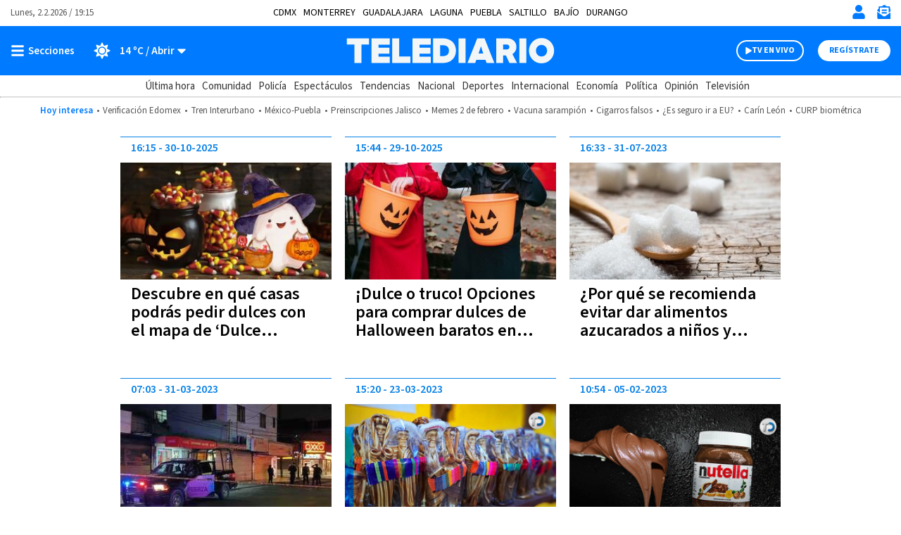

--- FILE ---
content_type: text/html; charset=UTF-8
request_url: https://www.telediario.mx/temas/dulces
body_size: 113980
content:
<!DOCTYPE html>
<html lang="es" dir="ltr">
<head>
            
                
    
  <meta charset="utf-8" />
  <meta name="viewport" content="width=device-width, initial-scale=1, maximum-scale=5" />
  <title>Noticias de dulces en Telediario| Telediario México</title>
  <meta name="description" content="Estas son las últimas noticias de dulces: información, fotos y videos en Telediario" />
          <link rel="preconnect" href="https://www.googletagmanager.com">
    <link rel="dns-prefetch" href="https://www.googletagmanager.com">
      <link rel="preconnect" href="https://www.google-analytics.com">
    <link rel="dns-prefetch" href="https://www.google-analytics.com">
      <link rel="preconnect" href="https://t.seedtag.com">
    <link rel="dns-prefetch" href="https://t.seedtag.com">
      <link rel="preconnect" href="https://securepubads.g.doubleclick.net">
    <link rel="dns-prefetch" href="https://securepubads.g.doubleclick.net">
      <link rel="preconnect" href="//cdn.tinypass.com">
    <link rel="dns-prefetch" href="//cdn.tinypass.com">
      <link rel="preconnect" href="https://sdk.mrf.io">
    <link rel="dns-prefetch" href="https://sdk.mrf.io">
      <link rel="preconnect" href="https://sb.scorecardresearch.com">
    <link rel="dns-prefetch" href="https://sb.scorecardresearch.com">
      <link rel="preconnect" href="https://cdn2.telediario.mx/">
    <link rel="dns-prefetch" href="https://cdn2.telediario.mx/">
                        <script type="application/ld+json">
                      {"@context":"http://schema.org","@type":"WebPage","@id":"#webPage","url":"https://www.telediario.mx/temas/dulces","name":"Noticias de dulces en Telediario","description":"Estas son las últimas noticias de dulces: información, fotos y videos en Telediario","image":{"@type":"ImageObject","url":"https://www.telediario.mx/bundles/appcamusassets/images/placeholder/618x624.png","width":618,"height":624},"inLanguage":"es-MX","primaryImageOfPage":{"@type":"ImageObject","url":"https://www.telediario.mx/bundles/appcamusassets/images/placeholder/618x624.png","width":618,"height":624},"isPartOf":{"@type":"WebSite","@id":"https://www.telediario.mx#webSite","url":"https://www.telediario.mx","name":"Telediario México","inLanguage":"es-MX","publisher":{"@type":"Organization","name":"Telediario México","url":"https://www.telediario.mx","sameAs":["https://amp.telediario.mx","https://www.facebook.com/TelediarioMx","https://www.twitter.com/telediario","https://instagram.com/telediariomx","https://www.threads.net/@telediariomx","http://www.youtube.com/c/TelediarioMx"],"logo":{"@type":"ImageObject","url":"https://www.telediario.mx/bundles/appcamusassets/images/logo-color.png","width":320,"height":60}},"potentialAction":{"@type":"SearchAction","target":{"@type":"EntryPoint","urlTemplate":"https://www.telediario.mx/buscador?text={search_term_string}"},"query-input":"required name=search_term_string"}}}
                  </script>
              <meta property="og:url" content="https://www.telediario.mx/temas/dulces" />
  <meta property="og:title" content="Noticias de dulces en Telediario| Telediario México" />
  <meta property="og:description" content="Estas son las últimas noticias de dulces: información, fotos y videos en Telediario" />
          <meta property="og:image" content="https://www.telediario.mx/bundles/appcamusassets/images/placeholder/TD-icono.jpg" />
      <meta property="og:image:height" content="300" />
    <meta property="og:image:width" content="300" />
    <meta property="article:publisher" content="https://www.facebook.com/TelediarioMx" />
    <meta property="og:type" content="website" />
        <meta property="article:section" content="Temas">
    <meta property="og:site_name" content="Telediario México" />
  <meta property="fb:pages" content="148814211092" />
  <meta property="fb:app_id" content="1741736236111875" />
  <meta name="twitter:site" content="@telediario">
      <meta name="twitter:domain" content="www.telediario.mx" />
    <meta name="twitter:url" content="https://www.telediario.mx/temas/dulces" />
    <meta name="twitter:title" content="Noticias de dulces en Telediario| Telediario México" />
    <meta name="twitter:description" content="Estas son las últimas noticias de dulces: información, fotos y videos en Telediario" />
    <meta name="twitter:image" content="https://www.telediario.mx/bundles/appcamusassets/images/placeholder/TD-icono.jpg" />
    <meta property="og:locale" content="es" />
    <meta name="robots" content="max-image-preview:large">
  
  <link rel="canonical" href="https://www.telediario.mx/temas/dulces">
      <link rel="amphtml" href="https://amp.telediario.mx/temas/dulces">
        <meta property="mrf:tags" content="contentPlace:Nacional;contentFormat:Portada">

    
  <script async src="https://securepubads.g.doubleclick.net/tag/js/gpt.js"></script>
                <script type="text/javascript">
    dataLayer = [{
      'varSeccion': 'Temas',
      'varSubSeccion': '',
      'varSubSubSeccion': '',
      'varAutor': '',
      'varPlaza': 'Nacional',
      'varFormato': 'Portada',
      'varEditor' : '',
      'varFechaPublicacion' : ''
    }];
  </script>
      <!-- Google Tag Manager -->
    <script>(function(w,d,s,l,i){w[l]=w[l]||[];w[l].push({'gtm.start':
    new Date().getTime(),event:'gtm.js'});var f=d.getElementsByTagName(s)[0],
    j=d.createElement(s),dl=l!='dataLayer'?'&l='+l:'';j.async=true;j.src=
    'https://www.googletagmanager.com/gtm.js?id='+i+dl;f.parentNode.insertBefore(j,f);
    })(window,document,'script','dataLayer','GTM-WF6ZH2G');</script>
    <!-- End Google Tag Manager -->
  
  <!-- initialize settings -->
  <script type="text/javascript" async="" src="//cdn.tinypass.com/api/tinypass.min.js"></script>
  <script type="text/javascript">
    tp=window.tp||[],tp.push(["setAid","7Cg5pAGcpu"]),tp.push(["setEndpoint","https://buy.tinypass.com/api/v3"]),tp.push(["setUseTinypassAccounts",!1]),tp.push(["setUsePianoIdUserProvider",!0]);
  </script>
        <link rel="preload" href="/bundles/appcamusassets/fonts/LibreFranklin-Regular.woff2" as="font" type="font/woff2" crossorigin="anonymous">
      <link rel="preload" href="/bundles/appcamusassets/fonts/SourceSansPro-Bold.woff2" as="font" type="font/woff2" crossorigin="anonymous">
      <link rel="preload" href="/bundles/appcamusassets/fonts/SourceSansPro-Regular.woff2" as="font" type="font/woff2" crossorigin="anonymous">
      <link rel="preload" href="/bundles/appcamusassets/fonts/SourceSansPro-SemiBold.woff2" as="font" type="font/woff2" crossorigin="anonymous">
  
    <style type="text/css">
    :root {
      --color-primary: rgba(0,123,255,1)
    }
          ﻿.header{background-color:#fff;position:relative;top:0;z-index:1}.header{background-color:#fff;position:relative;display:flex;flex-direction:column;width:100%}.header__container{display:flex;margin:0 auto;max-width:1284px;padding:0 15px;width:100%;align-items:center;height:46px;justify-content:space-between;order:1}.header__hot-topics{display:flex;margin:0 auto;max-width:1284px;padding:0 15px;width:100%;align-items:center;flex-wrap:nowrap;justify-content:center;order:6;overflow:auto;padding-top:10px;padding-bottom:10px}.header__hr{border-top:1px solid #D1D1D1;margin:0;order:5}.nav__places{font-family:var(--font-src-pro),var(--font-sans-serif);color:#000;display:flex;margin:0 auto;max-width:1284px;padding:0 15px;width:100%;align-items:center;font-size:14px;flex-wrap:nowrap;line-height:17px;list-style:none;overflow:auto;padding:0;text-transform:uppercase;width:auto}.nav__places li:not(:last-child){margin-right:10px}.nav__places a[aria-current]{font-family:var(--font-src-semi-bold),var(--font-sans-serif);color:#000}.nav__places-ul{display:flex;flex-wrap:nowrap;padding:0;margin:0;list-style:none}.header__date,.header__date-mobile{font-family:var(--font-src-pro),var(--font-sans-serif);color:#555}.header__date{display:none}.header__today{font-family:var(--font-src-semi-bold),var(--font-sans-serif);color:var(--color-primary);align-self:center;white-space:nowrap}.header__ul{display:flex;flex-direction:row;list-style:none;margin:0;overflow:auto;padding:0;white-space:nowrap}.header__li{font-family:var(--font-src-pro),var(--font-sans-serif);color:#555}.header__li::before{content:'•';padding:0 5px}.header__today,.header__li,.header__date,.header__date-mobile{font-size:13px;line-height:17px}.header__search{display:none;background-color:#EFF8FF}.header__search-container{align-items:center;display:flex;background-color:#fff;height:50px;width:90%}.header__input{font-family:var(--font-src-semi-bold),var(--font-sans-serif);color:#666;border:0;box-shadow:none;font-size:20px;line-height:15px;flex-grow:1}.header__input:focus{outline:none}.header__button{font-family:var(--font-src-pro),var(--font-sans-serif);color:#fff;background:#666;border:0;border-radius:50px;cursor:pointer;display:none;font-size:12px;height:30px;line-height:17px;overflow:hidden;text-transform:uppercase;transition:background-color .3s;width:96px}.header__close-icon{display:none}.header__actions{align-items:center;border-left:1px solid var(--color-primary);display:flex;flex-direction:row;justify-content:space-between;list-style:none;margin:0;padding:0 0 0 15px}.header__actions.empty{display:none}.header__actions-icon svg{fill:var(--color-primary)}.header__actions-icon-mobile svg{background-color:transparent}.header__actions-icon,.header__actions-icon-mobile,.header__close-icon{background-color:transparent;border:0;cursor:pointer;height:20px;padding:0;width:20px}.header__actions-icon{display:none}.header__user-profile{font-family:var(--font-src-semi-bold),var(--font-sans-serif);color:var(--color-primary);background-color:#fff;border-radius:50%;font-size:13px;line-height:17px;height:30px;position:relative;width:30px;text-transform:uppercase}.header__user-logout{font-family:var(--font-src-bold),var(--font-sans-serif);color:#fff;font-size:12px;height:auto;line-height:17px;text-decoration:underline;text-transform:uppercase;width:auto}.header__main{background-color:var(--color-primary);height:55px;order:2}.header__main-container{display:flex;margin:0 auto;max-width:1284px;padding:0 15px;width:100%;align-items:center;background-color:var(--color-primary);flex-direction:row;height:100%}.header__view-small{height:inherit}.header__main-left,.header__main-right{align-items:center;display:flex;flex-direction:row;flex-basis:10%;list-style:none;margin:0;padding:0}.header__main-right{justify-content:flex-end}.header__open-menu,.header__close-menu{align-items:center;background:rgba(0,0,0,0);border:0;display:flex;height:20px;padding:0}.header__open-menu{display:flex}.header__close-menu{display:none}.header__climate-button{font-family:var(--font-src-semi-bold),var(--font-sans-serif);color:#fff;background:rgba(0,0,0,0);border:0;display:none;font-size:15px;line-height:17px;margin:0;padding:0 0 0 15px}.header__climate-button .header__menu-icon{height:30px;width:30px}.header__toggle-weather{padding-left:5px}.header__toggle-weather::after{content:' / Abrir'}.header__register-button,.header__register-button-mobile,.header__tv-button-mobile,.header__tv-button,.header__search-button{border:0;border-radius:50px;font-size:12px;height:30px;line-height:12px;padding:7px 16px;text-transform:uppercase}.header__register-button{font-family:var(--font-src-bold),var(--font-sans-serif);color:var(--color-primary);background:#fff;display:none}.header__register-button-mobile{font-family:var(--font-src-bold),var(--font-sans-serif);color:#fff;background:var(--color-primary)}.header__tv-button-mobile,.header__tv-button{align-items:center;display:flex;justify-content:space-between;margin:0;padding:7px 11px;position:relative;width:96px}.header__tv-button-mobile{font-family:var(--font-src-bold),var(--font-sans-serif);color:var(--color-primary);border:1px solid var(--color-primary)}.header__tv-button{font-family:var(--font-src-bold),var(--font-sans-serif);color:#fff;background-color:var(--color-primary);border:2px solid #fff;display:none;margin-right:20px}.header__main-home{height:100%;flex-basis:80%;text-align:center}.header__main-home-link{align-items:center;display:inline-flex;height:100%;justify-content:center}.header__main-logo{height:100%;object-fit:contain;max-width:230px;user-select:none;width:100%;-webkit-user-select:none;-moz-user-select:none;-ms-user-select:none}.tv .header__main-logo{max-width:100px}.header__main-logo-tv{align-self:flex-end;width:100px}.header__sub-menu{display:flex;margin:0 auto;max-width:1284px;padding:0 15px;width:100%;height:30px;order:4}.header__sub-menu-ul{align-items:center;display:flex;flex-direction:row;flex-wrap:nowrap;list-style:none;margin:0 auto;overflow:auto;padding:0}.header__sub-menu-section{font-family:var(--font-src-semi-bold),var(--font-sans-serif);color:#333}.header__sub-menu-li[aria-current]{font-family:var(--font-src-semi-bold),var(--font-sans-serif)}.header__sub-menu-li,.header__sub-menu-section{font-size:15px;line-height:17px;margin-right:10px;white-space:nowrap}.header__sub-menu-li{font-family:var(--font-src-pro),var(--font-sans-serif);color:#333}.header.view-small .header__main-container{animation-name:sticky_header;animation-duration:.3s;top:0}.header.view-small .header__readingband{top:45px}.header.view-small .header__readingband,.header.view-small .header__view-small,.header.view-small .header__menu{position:fixed;width:100%}.header.view-small .header__menu{max-height:calc(100% - 45px);order:3;overflow-y:auto;top:45px;width:100%}.header.view-small .header__climate-button{display:none}.header.view-small .header__view-small{background-color:var(--color-primary);height:45px;top:0;z-index:100}.header.view-small .header__view-small .header__register-button,.header.view-small .header__view-small .header__tv-button{display:none}.header.view-small .header__view-small .header__actions-icon-mobile{display:initial}.header.view-small .header__view-small .header__user-exit{display:none}.header.view-small .header__view-small .header__main-logo{max-width:230px}.header.view-small .header__view-small .tv .header__main-logo{max-width:100px}.header.view-small .header__view-small .header__main-logo-tv{height:100%}.header.view-small .header__view-small .header__main-logo+.header__main-home-separator::before{height:35px;margin:0 0 0 10px}.header__main.menu-toggle .header__open-menu{display:none}.header__main.menu-toggle .header__close-menu{display:flex}.header__main.climate-toggle .header__caret-icon{transform:rotateX(180deg)}.header__main.climate-toggle .header__toggle-weather::after{content:' / Cerrar'}.header__main.menu-toggle+.header__menu,.header__main.climate-toggle+.header__menu{animation-name:menu_toggle;animation-duration:.3s;flex-direction:column;height:auto;padding:0;visibility:visible}.header.piano-user .header__actions{display:none}.header.piano-user .header__main .header__actions-icon-mobile{display:inline-block}@media only screen and (min-width: 969px){.header.piano-user .header__actions{display:flex}.header.piano-user .header__register-button,.header.piano-user .header__container .header__user-profile{display:none}}@media only screen and (min-width: 969px){.header__container{height:37px;position:relative}.header__actions{border-left:0;padding:0}.header__actions.empty{display:flex}.header__actions-icon{display:inline}.header__tv-button{display:flex}.header__date,.header__actions-icon-mobile,.header__register-button-mobile,.header__tv-button-mobile{display:none}.header__date{display:block}.nav__places{margin:0 auto;padding:0 15px;position:absolute;left:50%;transform:translateX(-50%)}.header__climate-button,.header__register-button{align-items:center;display:flex}.header__input{margin-left:15px}.header__button{display:block}.header__main{height:70px}.header__main.menu-toggle+.header__menu .header__menu-form{border-top:0}.header__main.menu-toggle+.header__menu .header__menu-form{display:block}.header__main.menu-toggle+.header__menu .header__menu-father,.header__main.menu-toggle+.header__menu .header__menu-nonfather,.header__main.menu-toggle+.header__menu .header__menu-child,.header__main.menu-toggle+.header__menu .header__socials-ul{display:flex}.header__main.climate-toggle+.header__menu .header__menu-climate{display:flex}.header__main.menu-toggle+.header__menu,.header__main.climate-toggle+.header__menu{padding:15px}.header__main-home,.header__main-left,.header__main-right{flex-basis:33.33%}.tv .header__main-logo,.header__main-logo{max-width:100%}.header__main-logo+.header__main-home-separator::before{content:'';background-color:#fff;display:block;height:45px;margin:0 20px;width:1px}.header__main-logo-tv{width:124px}.header__actions-icon,.header__actions-icon-mobile,.header__close-icon{margin-left:15px}.header__open-menu,.header__close-menu{min-width:100px}.header.view-small .header__view-small .tv .header__main-logo{max-width:230px}}@keyframes sticky_header{0%{top:-45px}100%{top:0}}@keyframes menu_toggle{0%{height:0}100%{height:auto}}.tv__sections-ul .tv__places{position:relative;height:45px;padding:4px 0}.tv__sections{order:4}.tv__places:hover .tv__places-ul{display:block}.tv__places-current{font-family:var(--font-src-semi-bold),var(--font-sans-serif);align-items:center;background-color:#FFD100;border-radius:15px;display:flex;padding:7px 15px;white-space:nowrap}.tv__places-current::after,.tv__sub-toggle::after{content:'';background:center/contain no-repeat url("/bundles/appcamusassets/images/icons/angle-down-solid.svg");height:22px;margin-left:10px;width:22px}.tv__places-ul,.tv__sections{display:flex;margin:0 auto;max-width:1284px;padding:0 15px;width:100%;align-items:center;list-style:none}.tv__places-ul{background-color:#FFD100;display:none;flex-direction:column;left:50%;min-width:210px;padding:0 0 15px;position:absolute;top:0;transform:translateX(-50%);z-index:3}.tv__places-ul .tv__sub-li{position:relative}.tv__subsections{overflow:auto}.tv__sections-ul,.tv__subsections{align-items:center;display:flex;flex-wrap:nowrap;list-style:none;margin:0 auto;padding:0}.tv__subsections{flex-direction:row;height:45px}.tv__sections-ul{flex-direction:column;height:90px}.tv__sub-li{font-family:var(--font-src-pro),var(--font-sans-serif);color:#333;font-size:15px;line-height:17px;margin-right:10px;white-space:nowrap}.tv__places-ul .tv__sub-li{font-family:var(--font-src-pro),var(--font-sans-serif);color:#000;font-size:18px;line-height:30px;padding:0 15px;white-space:nowrap;width:100%}.tv__places-ul .tv__sub-li:not(.tv__sub-toggle):hover{background-color:#fff}.tv__places-ul .tv__sub-li.tv__sub-toggle{font-family:var(--font-src-bold),var(--font-sans-serif);align-items:center;display:flex;flex-direction:row;justify-content:space-between;padding-bottom:10px}.tv__places+.tv__sections-li,.tv__sub-li+.tv__sub-li{padding-left:10px}@media only screen and (min-width: 649px){.tv__sections-ul{flex-direction:row;height:45px}}.sports__header{font-family:var(--font-src-semi-bold),var(--font-sans-serif);color:#000;background-color:#FFD100;font-size:22px;line-height:30px;order:4}.sports__section{display:flex;margin:0 auto;max-width:1284px;padding:0 15px;width:100%;height:30px;justify-content:center}@media only screen and (max-width: 968px){body.menu-visible{overflow:hidden !important;height:100vh;-webkit-overflow-scrolling:touch}body.menu-visible .header__menu{overflow:auto}}@media only screen and (min-width: 969px){.tv__places-ul{justify-content:center}}.separator{position:relative;margin-bottom:54px;background-color:#fff}.separator__container,.separator__legal,.separator__navegation{display:flex;margin:0 auto;max-width:1284px;padding:0 15px;width:100%}.separator__legal,.separator__navegation{background-color:#fff;max-width:375px}.separator__main{display:block}.separator__container{height:55px;list-style:none;justify-content:space-between}.separator__to-top{border-bottom:0;border-left:1px solid #fff;border-right:1px solid #fff;border-top:0;height:100%;width:60px}.separator__main,.separator__to-top{background-color:#0982E7}.separator__logo{max-width:230px}@media only screen and (min-width: 969px){.separator__logo{max-width:unset}}.frisos-direct-multiple{background-color:#666;height:120px;order:7}.frisos-direct-multiple__container{display:flex;margin:0 auto;max-width:1284px;padding:0 15px;width:100%;align-items:center;height:inherit;justify-content:center;list-style:none;max-width:375px}.frisos-direct-multiple__button{background-color:#fff;border-radius:20px;margin-right:14px;padding:6px 12px}.frisos-direct-multiple__button-label{font-family:var(--font-src-bold),var(--font-sans-serif);color:#666;font-size:14px;line-height:18px}.frisos-direct-multiple__sli{position:relative;width:calc(100% - 120px)}.frisos-direct-multiple__sli-container{padding:0;width:100%}.frisos-direct-multiple__ul{list-style:none;padding:0}.frisos-direct-multiple__buttons{align-items:center;display:flex;justify-content:space-between;left:0;list-style:none;margin:0;padding:0;position:absolute;transform:translatey(-50%);top:50%;width:100%}.frisos-direct-multiple__button-carrousel{background-color:#fff;border:none;border-radius:50%;display:none;height:30px;padding:1px;top:0;width:30px}.frisos-direct-multiple__icon{height:100%;width:auto}.frisos-direct-multiple__picture,.frisos-direct-multiple__icon{display:inline-block}@media only screen and (min-width: 969px){.frisos-direct-multiple{height:70px}.frisos-direct-multiple__container{max-width:1284px;overflow:hidden}.frisos-direct-multiple__button{padding:7px 18px}.frisos-direct-multiple__button-label{font-size:16px}.frisos-direct-multiple__sli-container{padding:0 45px}.frisos-direct-multiple__button-carrousel{display:inline-block}.frisos-direct-multiple__button-carrousel[disabled]{display:none}}.frisos-direct-single{background-color:#666;order:7;padding:15px 0}.frisos-direct-single__container{display:flex;margin:0 auto;max-width:1284px;padding:0 15px;width:100%;align-items:center;height:inherit;justify-content:center;list-style:none}.frisos-direct-single__button-label{font-family:var(--font-src-bold),var(--font-sans-serif);color:#666;background-color:#fff;border-radius:20px;display:inline-block;font-size:14px;line-height:18px;margin-right:12px;padding:3px 13px}.frisos-direct-single__headline{align-items:center;display:flex}.frisos-direct-single__title{position:relative;font-family:var(--font-src-bold),var(--font-sans-serif);color:#fff;font-size:21px;line-height:25px;margin:0}@media only screen and (min-width: 969px){.frisos-direct-single{padding:18px 0}.frisos-direct-single__button-label{font-size:16px;padding:7px 21px}}.frisos-direct-row-base{vertical-align:middle !important}.frisos-direct-row-base__article{border-left:1px solid #888;max-height:92px;max-width:183px;padding:0 15px;position:relative}.frisos-direct-row-base__headline{font-family:var(--font-src-bold),var(--font-sans-serif);color:#FFD100;position:relative}.frisos-direct-row-base__title{font-family:var(--font-src-bold),var(--font-sans-serif);color:#fff;margin:0;padding:0}.frisos-direct-row-base__headline,.frisos-direct-row-base__title{display:inline;font-size:18px;line-height:22px}@media only screen and (min-width: 969px){.frisos-direct-row-base__article{border-color:#fff;height:30px;max-width:unset}.frisos-direct-row-base__headline,.frisos-direct-row-base__title{display:inline;font-size:21px;line-height:25px}.frisos-direct-row-base:first-child .frisos-direct-row-base__article{border:none}}.frisos-live-base{order:7;min-height:110px;background-color:#333}.frisos-live-base__container{position:relative;width:100%;height:100%;display:flex;flex-direction:row-reverse;justify-content:flex-end;list-style:none;padding:0 6px;margin:0 auto}.frisos-live-base__expand{text-decoration:underline;cursor:pointer}.frisos-live-base__title,.frisos-live-base__expand{font-family:var(--font-src-semi-bold),var(--font-sans-serif);color:#fff;font-size:18px;line-height:22px;margin:0}.frisos-live-base__headline{font-family:var(--font-src-semi-bold),var(--font-sans-serif);color:#FFD100;font-size:15px;line-height:22px}.frisos-live-base__headline-title{padding:9px}.frisos-live-base__label{position:absolute;top:9px;left:15px}.frisos-live-base__mark{display:inline-block;font-family:var(--font-src-bold),var(--font-sans-serif);color:#333;background-color:#FFD100;border-radius:20px;font-size:14px;line-height:18px;padding:3px 9px}.frisos-live-base__video img{display:block;width:auto;height:110px}.frisos-live-base__headline-title,.frisos-live-base__video{cursor:pointer}.frisos-live-base__extra{align-items:center;bottom:0;display:flex;height:100%;justify-content:center;left:0;list-style:none;margin:0;padding:0;position:absolute;right:0;top:0;width:100%}.frisos-live-base__extra-icon{position:absolute;top:50%;left:50%;transform:translate(-50%, -50%)}.frisos-live-base__action{bottom:15px;display:none;position:absolute;right:15px}.frisos-live-base__minimize{display:inline-block;font-family:var(--font-src-semi-bold),var(--font-sans-serif);color:#fff;background-color:#333;border:1px solid #fff;border-radius:20px;font-size:13px;line-height:17px;padding:6px 14px;cursor:pointer}.frisos-live-base__minimize:hover{background-color:#111}.frisos-live-base.max .frisos-live-base__container{flex-direction:column-reverse}.frisos-live-base.max .frisos-live-base__headline-title{padding:15px 15px 0px}.frisos-live-base.max .frisos-live-base__headline{line-height:20px}.frisos-live-base.max .frisos-live-base__headline{display:block}.frisos-live-base.max .frisos-live-base__image,.frisos-live-base.max .frisos-live-base__extra,.frisos-live-base.max .frisos-live-base__extra-icon{display:none}.frisos-live-base.max .frisos-live-base__video{height:220px;margin:0 auto;max-width:391px;width:100%}.frisos-live-base.max .frisos-live-base__player{display:block}.frisos-live-base.max .frisos-live-base__action{display:list-item}.frisos-live-base.max .frisos-live-base__headline-title,.frisos-live-base.max .frisos-live-base__video{cursor:initial}@media only screen and (min-width: 969px){.frisos-live-base{min-height:70px}.frisos-live-base__container{gap:15px;justify-content:center;align-items:center;padding:0 15px}.frisos-live-base__title,.frisos-live-base__expand{font-size:21px}.frisos-live-base__headline-title{padding-left:0;padding-right:0}.frisos-live-base__headline{display:block}.frisos-live-base__label{left:0;position:static;top:0}.frisos-live-base__video img{height:70px}.frisos-live-base__mark{font-size:16px;padding:7px 14px}.frisos-live-base.max .frisos-live-base__container{align-items:flex-start;flex-direction:row-reverse;position:relative;max-width:936px}.frisos-live-base.max .frisos-live-base__video{flex:none;width:618px;height:100%;margin-left:30px;max-width:none}.frisos-live-base.max .frisos-live-base__headline-title{padding-left:0;padding-right:0}.frisos-live-base.max .frisos-live-base__title,.frisos-live-base.max .frisos-live-base__expand{font-size:24px;line-height:26px}.frisos-live-base.max .frisos-live-base__label{position:absolute;top:15px;left:15px}}.frisos-urgent-base{background-color:#FFD100;order:7;padding:16px 0}.frisos-urgent-base__container{display:flex;margin:0 auto;max-width:1284px;padding:0 15px;width:100%;align-items:center;height:inherit;justify-content:center;list-style:none}.frisos-urgent-base__button-label{font-family:var(--font-src-bold),var(--font-sans-serif);color:#FFD100;background-color:#000;border-radius:20px;font-size:16px;line-height:18px;margin-right:12px;padding:3px 10px}.frisos-urgent-base__headline{align-items:center;display:flex}.frisos-urgent-base__title{font-family:var(--font-src-bold),var(--font-sans-serif);color:#000;font-size:21px;line-height:27px;margin:0}@media only screen and (min-width: 969px){.frisos-urgent-base{padding:18px 0}.frisos-urgent-base__button-label{padding:7px 18px}.frisos-urgent-base__title{line-height:25px}}.tns-outer{padding:0 !important}.tns-outer [hidden]{display:none !important}.tns-outer [aria-controls],.tns-outer [data-action]{cursor:pointer}.tns-slider{-webkit-transition:all 0s;-moz-transition:all 0s;transition:all 0s}.tns-slider>.tns-item{-webkit-box-sizing:border-box;-moz-box-sizing:border-box;box-sizing:border-box}.tns-horizontal.tns-subpixel{white-space:nowrap}.tns-horizontal.tns-subpixel>.tns-item{display:inline-block;vertical-align:top;white-space:normal}.tns-horizontal.tns-no-subpixel:after{content:'';display:table;clear:both}.tns-horizontal.tns-no-subpixel>.tns-item{float:left}.tns-horizontal.tns-carousel.tns-no-subpixel>.tns-item{margin-right:-100%}.tns-no-calc{position:relative;left:0}.tns-gallery{position:relative;left:0;min-height:1px}.tns-gallery>.tns-item{position:absolute;left:-100%;-webkit-transition:transform 0s, opacity 0s;-moz-transition:transform 0s, opacity 0s;transition:transform 0s, opacity 0s}.tns-gallery>.tns-slide-active{position:relative;left:auto !important}.tns-gallery>.tns-moving{-webkit-transition:all 0.25s;-moz-transition:all 0.25s;transition:all 0.25s}.tns-autowidth{display:inline-block}.tns-lazy-img{-webkit-transition:opacity 0.6s;-moz-transition:opacity 0.6s;transition:opacity 0.6s;opacity:0.6}.tns-lazy-img.tns-complete{opacity:1}.tns-ah{-webkit-transition:height 0s;-moz-transition:height 0s;transition:height 0s}.tns-ovh{overflow:hidden}.tns-visually-hidden{position:absolute;left:-10000em}.tns-transparent{opacity:0;visibility:hidden}.tns-fadeIn{opacity:1;filter:alpha(opacity=100);z-index:0}.tns-normal,.tns-fadeOut{opacity:0;filter:alpha(opacity=0);z-index:-1}.tns-vpfix{white-space:nowrap}.tns-vpfix>div,.tns-vpfix>li{display:inline-block}.tns-t-subp2{margin:0 auto;width:310px;position:relative;height:10px;overflow:hidden}.tns-t-ct{width:2333.33333%;width:-webkit-calc(100% * 70 / 3);width:-moz-calc(100% * 70 / 3);width:calc(100% * 70 / 3);position:absolute;right:0}.tns-t-ct:after{content:'';display:table;clear:both}.tns-t-ct>div{width:1.42857%;width:-webkit-calc(100% / 70);width:-moz-calc(100% / 70);width:calc(100% / 70);height:10px;float:left}

              @font-face{font-display:swap;font-family:'lib-frank';src:url("/bundles/appcamusassets/fonts/LibreFranklin-Regular.woff2") format("woff2")}@font-face{font-display:swap;font-family:'src-bold';src:url("/bundles/appcamusassets/fonts/SourceSansPro-Bold.woff2") format("woff2")}@font-face{font-display:swap;font-family:'src-italic';src:url("/bundles/appcamusassets/fonts/SourceSansPro-Italic.woff2") format("woff2")}@font-face{font-display:swap;font-family:'src-pro';src:url("/bundles/appcamusassets/fonts/SourceSansPro-Regular.woff2") format("woff2")}@font-face{font-display:swap;font-family:'src-semi-bold';src:url("/bundles/appcamusassets/fonts/SourceSansPro-SemiBold.woff2") format("woff2")}:root{--font-lib-frank: "lib-frank";--font-sans-serif: sans-serif;--font-src-bold: "src-bold";--font-src-italic: "src-italic";--font-src-pro: "src-pro";--font-src-semi-bold: "src-semi-bold"}*{box-sizing:border-box}body,html{margin:0;padding:0}body figure{margin:0}h1 a,div a{color:inherit}h1 a:hover,div a:hover{text-decoration:underline;color:inherit}h1 a:focus,div a:focus{text-decoration:underline;color:inherit}a,button{color:inherit;text-decoration:none}a:focus,button:focus{outline:unset}h1,h2,h3,h4,h5,h6,strong,b{font-weight:400}.contenedor-back-layer{position:absolute;width:100%}.contenedor-back-layer .backwrapper{text-align:center}.view-small-animation{-webkit-animation-duration:.3s;animation-duration:.3s;-webkit-animation-fill-mode:both;animation-fill-mode:both;-webkit-transform-style:preserve-3d;-ms-transform:translatey(0px);-webkit-transform:translatey(0px);-moz-transform:translatey(0px);transform:translatey(0px)}.body-content{position:relative;margin-top:18px;width:100%}.body-content>.content{padding:0;position:relative}.body-content>.content .contenedor-notas-block{max-width:375px;padding:0 6px 20px;margin:0px auto;background-color:#fff;display:flex;display:-webkit-flex;display:-moz-flex;flex-wrap:wrap;-webkit-flex-wrap:wrap;justify-content:space-between}@media only screen and (min-width: 969px){.body-content>.content .contenedor-notas-block{padding:0 15px 20px;max-width:968px}}.body-content>.content .contenedor-video-block{max-width:375px;padding:0 6px 20px;margin:0px auto;background-color:#fff}.body-content>.content .contenedor-video-block>*{transition:max-width 0.5s, width 0.5s, max-height 0.5s, height 2s}.body-content>.content .contenedor-video-block .nd-tags-detail-base{padding:25px 0;border-top:1px solid #777;border-bottom:1px solid #777}.body-content>.content .contenedor-video-block .nd-tags-detail,.body-content>.content .contenedor-video-block .nd-disclaimer-base,.body-content>.content .contenedor-video-block .nd-comments-base{padding:20px 0}@media only screen and (min-width: 969px){.body-content>.content .contenedor-video-block{padding:0 15px 20px;max-width:968px}}.body-content>.content .contenedor-detail-block{margin:0 auto;background-color:#fff;transition:all 0.3s}.body-content>.content .contenedor-detail-block.news .article-row{max-width:375px;padding:0 15px 20px;margin:auto}@media only screen and (min-width: 969px){.body-content>.content .contenedor-detail-block.news .article-row{max-width:988px;padding:0px 20px 20px}}.body-content>.content .contenedor-detail-block.opinion,.body-content>.content .contenedor-detail-block.event,.body-content>.content .contenedor-detail-block.live,.body-content>.content .contenedor-detail-block.basic,.body-content>.content .contenedor-detail-block.video{padding:0 15px 20px;max-width:375px}@media only screen and (min-width: 969px){.body-content>.content .contenedor-detail-block.opinion{max-width:988px;padding:0px 20px 20px}}@media only screen and (min-width: 969px){.body-content>.content .contenedor-detail-block.event,.body-content>.content .contenedor-detail-block.live{max-width:1284px}}.body-content>.content .contenedor-detail-block.basic .nd-detail-body{max-width:938px;margin:0 auto}.body-content>.content .contenedor-detail-block.basic .nd-tags-detail-base{padding:25px 0;border-top:1px solid #777;border-bottom:1px solid #777}.body-content>.content .contenedor-detail-block.basic .nd-tags-detail,.body-content>.content .contenedor-detail-block.basic .nd-disclaimer-base,.body-content>.content .contenedor-detail-block.basic .nd-comments-base{padding:20px 0}@media only screen and (min-width: 969px){.body-content>.content .contenedor-detail-block.basic{max-width:1284px}}.body-content>.content .contenedor-detail-block.video .nd-tags-detail-base{padding:25px 0;border-top:1px solid #777;border-bottom:1px solid #777}.body-content>.content .contenedor-detail-block.video .nd-tags-detail,.body-content>.content .contenedor-detail-block.video .nd-disclaimer-base,.body-content>.content .contenedor-detail-block.video .nd-comments-base{padding:20px 0}@media only screen and (min-width: 969px){.body-content>.content .contenedor-detail-block.video{max-width:968px}}.body-content>.content .contenedor-detail-block>.list-base-findings{display:none}.body-content>.content .contenedor-detail-block>.sn-frame,.body-content>.content .contenedor-detail-block>.eo-free{margin:18px auto;display:block}.body-content>.content .contenedor-detail-block>.sn-frame .media-container{height:auto;min-height:auto;max-height:none}.body-content .nd-taboola-base{min-height:300px}@media only screen and (min-width: 969px){.body-content .nd-taboola-base{min-height:600px}}@media all and (-ms-high-contrast: none), (-ms-high-contrast: active){.body-content .content .contenedor-notas-block{display:flex;flex-wrap:wrap;justify-content:space-between}}.background-color-container{background:#444}.media-container,.holder-container{position:relative}.glyphicon-play{color:#fff}.media-container-white{background-color:#fff}.media-container-white{width:100%;height:100%;padding:0;position:relative;float:left}@media only screen and (max-width: 648px){.twitter-video{min-width:300px !important}}.img-container,.image,.holder-container{overflow:hidden}.img-container img,.image img,.holder-container img{width:100%;height:auto;object-fit:contain;user-select:none;-webkit-user-select:none;-moz-user-select:none;-ms-user-select:none}.board-module__a:hover,.board-module__a:focus{text-decoration:none}.board-module__a::before{bottom:0;content:'';display:block;left:0;margin:0;padding:0;position:absolute;top:0;right:0;z-index:2}.tp-modal-open .tp-modal .tp-close.tp-active{background:transparent url("data:image/svg+xml,%3Csvg width='17' height='17' fill='none' xmlns='http://www.w3.org/2000/svg'%3E%3Cpath d='M11 1.368L9.632 0 5.5 4.142 1.368 0 0 1.368 4.142 5.5 0 9.632 1.368 11 5.5 6.858 9.632 11 11 9.632 6.858 5.5 11 1.368z' fill='white'/%3E%3C/svg%3E") center center no-repeat;border:0;box-shadow:none;right:0;top:4.5px}.bl-bkc{background-color:#0982E7 !important}.bl-bdc{border-color:#0982E7 !important}.bl-bdc:after{border-left-color:#0982E7 !important}.bl-c{color:#0982E7 !important}.bl-hgl{color:#0982E7 !important}.bk-bkc{background-color:#000 !important}.bk-bdc{border-color:#000 !important}.bk-bdc:after{border-left-color:#000 !important}.bk-c{color:#000 !important}.bk-hgl{color:#FFD100 !important}.gd-bkc{background-color:#FFD100 !important}.gd-bkc:after{border-left-color:#FFD100 !important}.gd-bdc{border-color:#0982E7 !important}.gd-bdc:after{border-left-color:#FFD100 !important}.gd-c{color:#0982E7 !important}.gd-hgl{color:#0982E7 !important}.gn-bkc{background-color:#4C892E !important}.gn-bdc{border-color:#4C892E !important}.gn-bdc:after{border-left-color:#4C892E !important}.gn-c{color:#4C892E !important}.gy-bkc{background-color:#666 !important}.gy-bkc:after{border-left-color:#666 !important}.gy-bdc:after{border-left-color:#666 !important}.gy-c{color:#666 !important}.gy-hgl{color:#C7C7C7 !important}.pk-bkc{background-color:#E40079 !important}.pk-bkc:after{border-left-color:#E40079 !important}.pk-bdc{border-color:#E40079 !important}.pk-bdc:after{border-left-color:#E40079 !important}.pk-c{color:#E40079 !important}.pk-hgl{color:#F5C6C6 !important}.rd-bkc{background-color:#F42121 !important}.rd-bdc{border-color:#F42121 !important}.rd-bdc:after{border-left-color:#F42121 !important}.rd-c{color:#F42121 !important}.rd-hgl{color:#F5C6C6 !important}.ss-bkc{background-color:#F1F1F1 !important}.ss-bdc{border-color:#666 !important}.ss-bdc:after{border-left-color:#666 !important}.ss-c{color:#000 !important}.ss-hgl{color:#666 !important}.twt{color:#fff !important}.tbk{color:#000 !important}#pushNotification-disclaimer .modal{position:fixed;top:0;right:0;left:0;width:100%;max-width:530px;margin:0 auto;padding:0 15px;z-index:1050;display:block;opacity:1;overflow:hidden;-webkit-overflow-scrolling:touch;outline:0;animation-name:popUpStart;animation-duration:2s}#pushNotification-disclaimer .modal .modalQuestion{position:relative}#pushNotification-disclaimer .modal .modalQuestion .modalContent{position:relative;background-color:#fff;padding:24px;border-radius:10px}#pushNotification-disclaimer .modal .modalQuestion .modalContent .modalBody{position:relative;display:flex}#pushNotification-disclaimer .modal .modalQuestion .modalContent .modalBody .iconContent{width:80px}#pushNotification-disclaimer .modal .modalQuestion .modalContent .modalBody .iconContent .icon{margin:auto;width:100%;height:auto;object-fit:contain;user-select:none;-webkit-user-select:none;-moz-user-select:none;-ms-user-select:none}#pushNotification-disclaimer .modal .modalQuestion .modalContent .modalBody .message{box-sizing:border-box;margin:0 0px 0 15px;width:calc(100% - 95px);font-size:16px;-o-user-select:none;-webkit-user-select:none;-moz-user-select:none;-ms-user-select:none;user-select:none;font-family:var(--font-src-pro),var(--font-sans-serif);color:#000}#pushNotification-disclaimer .modal .modalQuestion .modalContent .modalFooter{text-align:right}#pushNotification-disclaimer .modal .modalQuestion .modalContent .modalFooter .btn{display:inline-block;width:111px;height:50px;margin:0;padding:0;text-align:center;white-space:nowrap;vertical-align:middle;-ms-touch-action:manipulation;touch-action:manipulation;cursor:pointer;background-image:none;border:1px solid transparent;font-size:16px;border-radius:4px;-webkit-user-select:none;-moz-user-select:none;-ms-user-select:none;user-select:none}#pushNotification-disclaimer .modal .modalQuestion .modalContent .modalFooter .btn.btnPrimary{background-color:#0078D1;border-color:#0078D1;font-family:var(--font-src-pro),var(--font-sans-serif);color:#fff}#pushNotification-disclaimer .modal .modalQuestion .modalContent .modalFooter .btn.btnPrimary:active{outline:0;-webkit-box-shadow:inset 0 3px 5px rgba(0,0,0,0.3);box-shadow:inset 0 3px 5px rgba(0,0,0,0.3)}#pushNotification-disclaimer .modal .modalQuestion .modalContent .modalFooter .btn.btnSecondary{background:transparent;font-family:var(--font-src-pro),var(--font-sans-serif);color:#0078D1}#pushNotification-disclaimer .modal .modalQuestion .modalContent .modalFooter .btn.btnSecondary:active{outline:0;-webkit-box-shadow:inset 0 3px 5px rgba(0,0,0,0.125);box-shadow:inset 0 3px 5px rgba(0,0,0,0.125)}#pushNotification-disclaimer .fade{opacity:0 !important;display:none !important}@media only screen and (max-width: 648px){#pushNotification-disclaimer .modal .modalQuestion .modalContent .modalBody .message{font-size:13px}}@keyframes popUpStart{0%{opacity:0;-webkit-transform:translate(0, -25%);-ms-transform:translate(0, -25%);-o-transform:translate(0, -25%);transform:translate(0, -25%)}100%{opacity:1;-webkit-transform:translate(0, 0);-ms-transform:translate(0, 0);-o-transform:translate(0, 0);transform:translate(0, 0)}}#cookie-disclaimer .react-cookie-banner{-webkit-box-sizing:border-box;-moz-box-sizing:border-box;box-sizing:border-box;position:fixed;top:50%;left:0;right:0;width:100%;min-height:194px;margin:auto;transform:translateY(-50%);border:10px solid #C8E3F9;background-color:#fff;z-index:999;display:flex;align-items:center;flex-direction:column;font-size:15px;animation-name:disclaimerStart;animation-duration:2s}#cookie-disclaimer .react-cookie-banner .cookie-message{-webkit-box-sizing:border-box;-moz-box-sizing:border-box;box-sizing:border-box;width:100%;max-width:629px;padding:13px 20px 0px 20px;text-align:center;font-family:var(--font-src-pro),var(--font-sans-serif);color:#333}#cookie-disclaimer .react-cookie-banner .cookie-title{display:block;width:100%;font-size:22px;font-family:var(--font-src-semi-bold),var(--font-sans-serif);color:#333}#cookie-disclaimer .react-cookie-banner .cookie-link{font-family:var(--font-src-semi-bold),var(--font-sans-serif);color:#0982E7}#cookie-disclaimer .react-cookie-banner .cookie-options{width:90%;margin-top:13px;text-align:center}#cookie-disclaimer .react-cookie-banner .link-more,#cookie-disclaimer .react-cookie-banner .button-close{-webkit-box-sizing:border-box;-moz-box-sizing:border-box;box-sizing:border-box;display:inline-block;vertical-align:middle;width:140px;text-decoration:none;padding:12px;font-size:12px;margin-bottom:20px}#cookie-disclaimer .react-cookie-banner .link-more{background-color:#fff;font-family:var(--font-src-bold),var(--font-sans-serif);color:#333;border:1px solid #D1D1D1;border-radius:25px}#cookie-disclaimer .react-cookie-banner .link-more:active{transform:scale(0.94)}#cookie-disclaimer .react-cookie-banner .link-more:hover{background-color:rgba(0,0,0,0.2)}#cookie-disclaimer .react-cookie-banner .button-close{border:0;background-color:#666;font-family:var(--font-src-bold),var(--font-sans-serif);color:#fff;border-radius:25px}#cookie-disclaimer .react-cookie-banner .button-close:active{transform:scale(0.94)}#cookie-disclaimer .react-cookie-banner .button-close:hover{background-color:#444}@media only screen and (min-width: 321px){#cookie-disclaimer .react-cookie-banner .cookie-options{width:100%;margin-bottom:20px}#cookie-disclaimer .react-cookie-banner .link-more,#cookie-disclaimer .react-cookie-banner .button-close{margin-bottom:0px}#cookie-disclaimer .react-cookie-banner .link-more{margin-right:20px}}@keyframes disclaimerStart{0%{opacity:0;-webkit-transform:translate(0, -75%);-ms-transform:translate(0, -75%);-o-transform:translate(0, -75%);transform:translate(0, -75%)}100%{opacity:1;-webkit-transform:translate(0, -50%);-ms-transform:translate(0, -50%);-o-transform:translate(0, -50%);transform:translate(0, -50%)}}.share-text{max-width:8em;pointer-events:none;-webkit-filter:drop-shadow(0 2px 2px rgba(0,0,0,0.5));filter:drop-shadow(0 2px 2px rgba(0,0,0,0.5));-webkit-animation:a .3s;animation:a .3s}.share-text ul{pointer-events:auto;list-style:none;padding:0;margin:-.75em 0 0;white-space:nowrap;color:#fff;position:absolute;left:50%;-webkit-transform:translate(-50%, -100%);-ms-transform:translate(-50%, -100%);transform:translate(-50%, -100%)}.share-text ul li{display:inline-block;width:3em;height:3em;text-align:center}.share-text li>a{display:inline-block;width:100%;height:100%;color:inherit;box-sizing:border-box;padding:.35em}.share-text li>a:focus,.share-text li>a:hover{background:rgba(255,255,255,0.25)}.share-text li[data-share-via="facebook"]{background-color:#0071BC}.share-text li[data-share-via="twitter"]{background-color:#00C3F3}.share-text li[data-share-via="whatsapp"]{display:none;background-color:#39B54A}.share-text li[data-share-via="email"]{background-color:#7F7F7F}@media only screen and (max-width: 720px){.share-text li[data-share-via="whatsapp"]{display:inline-block}}.cookies-policy-block{font-family:var(--font-src-pro),var(--font-sans-serif);color:#333;background-color:#f5f5f5;font-size:20px;line-height:29px;width:100%}.cookies-policy-block .cookies-text{display:block;padding:30px 0}.cookies-policy-block .cookies-text .cookies-policy{padding:0 20px;max-width:968px;margin:0 auto}.header__menu{visibility:hidden;height:0}.camus-video{background-color:#000;display:block;height:0;margin:0 auto;overflow:hidden;padding-bottom:56.25%;position:relative;width:100%}.camus-video iframe{border:0;height:100%;left:0;position:absolute;top:0;width:100%}#camus-viewport-visibility{background-color:transparent;height:1px;width:1px}#camus-viewport-visibility.board-view{left:0;position:absolute;top:calc(100vh + 5px)}

      </style>
  			<link href="/bundles/appcamusassets/images/favicon/td32.png" rel="icon" sizes="32x32">
			<link href="/bundles/appcamusassets/images/favicon/td152.png" rel="icon" sizes="152x152">
			<link href="/bundles/appcamusassets/images/favicon/td192.png" rel="icon" sizes="192x192">
		          <link href="/bundles/appcamusassets/images/favicon/td57.png" rel="apple-touch-icon" sizes="57x57">
          <link href="/bundles/appcamusassets/images/favicon/td114.png" rel="apple-touch-icon" sizes="114x114">
          <link href="/bundles/appcamusassets/images/favicon/td152.png" rel="apple-touch-icon" sizes="152x152">
          <link href="/bundles/appcamusassets/images/favicon/td180.png" rel="apple-touch-icon" sizes="180x180">
    
      <style>
                              .ctr-modules-automatic{margin-bottom:18px;width:100%}.ctr-modules-automatic__pagination{display:flex;justify-content:center;list-style:none;margin:0 auto;padding:0}.ctr-modules-automatic__pagination-li,.ctr-modules-automatic__pagination-control{font-family:var(--font-src-semi-bold),var(--font-sans-serif);color:#999;align-items:center;border:1px solid #999;display:flex;font-size:15px;height:33px;justify-content:center;line-height:12px;position:relative;width:33px}.ctr-modules-automatic__pagination-li.active,.ctr-modules-automatic__pagination-control.active{background-color:#0982E7;color:#fff}.ctr-modules-automatic__pagination-li:nth-child(n+6):not(:last-child),.ctr-modules-automatic__pagination-control:nth-child(n+6):not(:last-child){display:none;visibility:hidden}.ctr-modules-automatic__pagination-li,.ctr-modules-automatic__pagination-control:not(:first-child){margin-left:15px}.ctr-modules-automatic__pagination-text{display:none}@media only screen and (min-width: 969px){.ctr-modules-automatic__pagination{max-width:688px}.ctr-modules-automatic__pagination-li:first-child():last-child(){padding:0 14px;width:auto}.ctr-modules-automatic__pagination-li:nth-child(n+6):not(:last-child){display:flex;visibility:visible}.ctr-modules-automatic__pagination-control{padding:0 13px;width:auto}.ctr-modules-automatic__pagination-icon{display:none}.ctr-modules-automatic__pagination-text{display:inline}}.ctr-modules-automatic__header{border-top:1px solid #666}.ctr-modules-automatic__title{font-family:var(--font-src-bold),var(--font-sans-serif);color:#666;font-size:25px;line-height:18px;text-align:center;margin:15px 0}@media only screen and (min-width: 969px){.ctr-modules-automatic__title{font-size:28px;margin:22px 0}.ctr-modules-automatic__container{display:grid;grid-template-columns:repeat(3, 300px);justify-content:space-between}.sn-base-automatic:nth-child(1),.sn-base-automatic:nth-child(4),.sn-base-automatic:nth-child(7),.sn-base-automatic:nth-child(9){grid-column:1}.sn-base-automatic:nth-child(2),.sn-base-automatic:nth-child(5),.sn-base-automatic:nth-child(8),.sn-base-automatic:nth-child(10){grid-column:2}.sn-base-automatic:nth-child(3),.sn-base-automatic:nth-child(11){grid-column:3}.ad-sticky-base{grid-column:3;grid-row:span 2}}

                                .sn-base-automatic{border-top:1px solid #0982E7;display:flex;margin-bottom:18px;overflow:hidden;padding-top:6px;position:relative;width:100%;flex-direction:column;height:325px}@media only screen and (min-width: 969px){.sn-base-automatic{width:300px}}.sn-base-automatic__premium-label{align-items:center;background-color:#0982E7;border-radius:50%;display:inline-flex;height:14px;justify-content:center;margin:0;width:14px}.sn-base-automatic__premium-label+.sn-base-automatic__section,.sn-base-automatic__premium-label+.sn-base-automatic__author{display:inline}.sn-base-automatic__premium-label+.sn-base-automatic__section::before,.sn-base-automatic__premium-label+.sn-base-automatic__author::before{font-family:var(--font-src-semi-bold),var(--font-sans-serif);color:#0982E7;content:' PREMIUM | ';font-size:11px;line-height:19px}.sn-base-automatic__container{height:117px;list-style:none;margin:8px 15px;order:3;padding:0}.sn-base-automatic__headline-title{margin-bottom:9px;max-height:89px;overflow:hidden}.sn-base-automatic__title{font-family:var(--font-src-semi-bold),var(--font-sans-serif);color:#000;display:-webkit-box;font-size:27px;line-height:29px;margin:0;overflow:hidden;-webkit-line-clamp:3;-webkit-box-orient:vertical}.sn-base-automatic__section,.sn-base-automatic__author{font-family:var(--font-src-pro),var(--font-sans-serif);color:#555;display:inline-block;font-size:15px;line-height:19px}.sn-base-automatic__section+.sn-base-automatic__author::before{content:' - '}.sn-base-automatic__datetime{font-family:var(--font-src-semi-bold),var(--font-sans-serif);color:#0982E7;display:flex;font-size:16px;line-height:19px;order:1;padding:0 0 0 15px}.sn-base-automatic__time+.sn-base-automatic__date:before{content:'-';padding:0 3px}.sn-base-automatic__picture{height:182px;margin-top:11px;order:2;position:relative;width:auto}.sn-base-automatic__extra{font-family:var(--font-src-semi-bold),var(--font-sans-serif);color:#000;align-items:center;background:rgba(255,255,255,0.7);border-radius:50px;display:flex;flex-direction:row-reverse;height:24px;list-style:none;margin:0;max-width:190px;padding:0 10px;position:absolute;z-index:1;height:34px;padding:5px 10px;right:10px;top:10px}.sn-base-automatic__extra-title{align-self:center;font-size:15px;line-height:19px}.sn-base-automatic__extra-title:not(:empty){padding-left:5px}.sn-base-automatic__extra-container{height:14px;line-height:15px;width:11px}.sn-base-automatic__extra-icon{width:100%;height:auto;object-fit:contain;user-select:none;-webkit-user-select:none;-moz-user-select:none;-ms-user-select:none}.sn-base-automatic__extra-container{height:100%;width:20px}@media only screen and (min-width: 969px){.sn-base-automatic__title{font-size:24px;line-height:26px}.sn-base-automatic__headline-title{max-height:83px}}

                  </style>
  
    
    
              
    <style>
      .tns-outer{padding:0 !important}.tns-outer [hidden]{display:none !important}.tns-outer [aria-controls],.tns-outer [data-action]{cursor:pointer}.tns-slider{-webkit-transition:all 0s;-moz-transition:all 0s;transition:all 0s}.tns-slider>.tns-item{-webkit-box-sizing:border-box;-moz-box-sizing:border-box;box-sizing:border-box}.tns-horizontal.tns-subpixel{white-space:nowrap}.tns-horizontal.tns-subpixel>.tns-item{display:inline-block;vertical-align:top;white-space:normal}.tns-horizontal.tns-no-subpixel:after{content:'';display:table;clear:both}.tns-horizontal.tns-no-subpixel>.tns-item{float:left}.tns-horizontal.tns-carousel.tns-no-subpixel>.tns-item{margin-right:-100%}.tns-no-calc{position:relative;left:0}.tns-gallery{position:relative;left:0;min-height:1px}.tns-gallery>.tns-item{position:absolute;left:-100%;-webkit-transition:transform 0s, opacity 0s;-moz-transition:transform 0s, opacity 0s;transition:transform 0s, opacity 0s}.tns-gallery>.tns-slide-active{position:relative;left:auto !important}.tns-gallery>.tns-moving{-webkit-transition:all 0.25s;-moz-transition:all 0.25s;transition:all 0.25s}.tns-autowidth{display:inline-block}.tns-lazy-img{-webkit-transition:opacity 0.6s;-moz-transition:opacity 0.6s;transition:opacity 0.6s;opacity:0.6}.tns-lazy-img.tns-complete{opacity:1}.tns-ah{-webkit-transition:height 0s;-moz-transition:height 0s;transition:height 0s}.tns-ovh{overflow:hidden}.tns-visually-hidden{position:absolute;left:-10000em}.tns-transparent{opacity:0;visibility:hidden}.tns-fadeIn{opacity:1;filter:alpha(opacity=100);z-index:0}.tns-normal,.tns-fadeOut{opacity:0;filter:alpha(opacity=0);z-index:-1}.tns-vpfix{white-space:nowrap}.tns-vpfix>div,.tns-vpfix>li{display:inline-block}.tns-t-subp2{margin:0 auto;width:310px;position:relative;height:10px;overflow:hidden}.tns-t-ct{width:2333.33333%;width:-webkit-calc(100% * 70 / 3);width:-moz-calc(100% * 70 / 3);width:calc(100% * 70 / 3);position:absolute;right:0}.tns-t-ct:after{content:'';display:table;clear:both}.tns-t-ct>div{width:1.42857%;width:-webkit-calc(100% / 70);width:-moz-calc(100% / 70);width:calc(100% / 70);height:10px;float:left}

    </style>

    <link rel="preload" href="/bundles/appcamusassets/scss/main/non-critical.css?version=1768834956271" as="style" onload="this.onload=null;this.rel='stylesheet'">
    <noscript>
      <link rel="stylesheet" href="/bundles/appcamusassets/scss/main/non-critical.css?version=1768834956271">
    </noscript>
    <link rel="alternate" href="android-app://com.appsdigitales.telediario/https/telediario.mx" />
    <link rel="alternate" href="ios-app://499038533/https/telediario.mx" />
    <link as="script" crossorigin rel="modulepreload" href="/bundles/appcamusassets/js/bundle/mainbundle.mjs?version=1768834956271"></link>

    <!-- OneSignal -->
    <script src="https://cdn.onesignal.com/sdks/web/v16/OneSignalSDK.page.js" defer></script>
    <script>
			window.OneSignalDeferred = window.OneSignalDeferred || [];
			OneSignalDeferred.push(function(OneSignal) {
				OneSignal.init({
				appId: "e3b73adc-66d0-4693-87d5-79592b1dd8f2",
				notifyButton: {
					enable: false,
				}
				});
			});
		</script>

    <script>
        var googletag = googletag || {};
        googletag.cmd = googletag.cmd || [];
        googletag.cmd.push(function () {
            googletag.pubads().set("adsense_background_color", "FFFFFF");
            googletag.pubads().enableAsyncRendering();
            googletag.pubads().enableLazyLoad({
              // Fetch slots within 3 viewports.
              fetchMarginPercent: 300,
              // Render slots within 2 viewports.
              renderMarginPercent: 200,
              // Double the above values on mobile, where viewports are smaller
              // and users tend to scroll faster.
              mobileScaling: 2.0
            });

                                            googletag.pubads().disableInitialLoad();
          googletag.enableServices();
      });
  </script>
            <script>
  // load the apstag.js library
    !function(a9,a,p,s,t,A,g){if(a[a9])return;function q(c,r){a[a9]._Q.push([c,r])}a[a9]={init:function(){q("i",arguments)},fetchBids:function(){q("f",arguments)},setDisplayBids:function(){},targetingKeys:function(){return[]},_Q:[]};A=p.createElement(s);A.async=!0;A.src=t;g=p.getElementsByTagName(s)[0];g.parentNode.insertBefore(A,g)}("apstag",window,document,"script","//c.amazon-adsystem.com/aax2/apstag.js");
    //initialize the apstag.js library on the page to allow bidding
    apstag.init({
      pubID: '12360138-bd14-4330-a116-3c6916ffe5ff', //enter your pub ID here as shown above, it must within quotes
      adServer: 'googletag',
      params: {
        us_privacy: '1---',
        aps_privacy: '0',
      },
    });
    apstag.fetchBids({
      slots: [
            ],
      timeout: 2e3
    }, function(bids) {
      // set apstag targeting on googletag, then trigger the first GAM request in googletag's disableInitialLoad integration
      googletag.cmd.push(function(){
        apstag.setDisplayBids();
        googletag.pubads().refresh();
      });
    });  </script>

  </head>
<body>

  <script>
      var _comscore = _comscore || [];
      _comscore.push({
        c1: "2", c2: "6906371",
        options: {
          enableFirstPartyCookie: true,
          bypassUserConsentRequirementFor1PCookie: true
        }
      });
      (function() {
        var s = document.createElement("script"), el = document.getElementsByTagName("script")[0]; s.async = true;
        s.src = "https://sb.scorecardresearch.com/cs/6906371/beacon.js";
        el.parentNode.insertBefore(s, el);
      })();
    </script><noscript><img src="https://sb.scorecardresearch.com/p?c1=2&amp;c2=6906371&amp;cs_ucfr=1&amp;cv=3.9.1&amp;cj=1"></noscript>
  <!-- Google Tag Manager (noscript) -->
  <noscript><iframe src="https://www.googletagmanager.com/ns.html?id=GTM-WF6ZH2G" height="0" width="0" style="display:none;visibility:hidden"></iframe></noscript>
  <!-- End Google Tag Manager (noscript) -->
  <!-- FB SDK -->
    <div id="fb-root"></div>
  
  <!-- Header -->
          <header id="main-header" class="header">
  <nav class="header__hot-topics">
  <span class="header__today ">Hoy interesa</span>
  <ul class="header__ul" data-mrf-recirculation="Menu Hoy Interesa">
                  <li class="header__li"><a href="https://www.telediario.mx/comunidad/verificacion-vehicular-edomex-febrero-2026-a-quienes-les-toca"

>Verificación Edomex</a></li>
                        <li class="header__li"><a href="https://www.telediario.mx/comunidad/tren-interurbano-anuncian-fecha-de-apertura-horarios-y-precios"

>Tren Interurbano</a></li>
                        <li class="header__li"><a href="https://www.telediario.mx/comunidad/autopista-mexico-puebla-hoy-2-de-febrero-en-vivo-noticias-choques"

>México-Puebla</a></li>
                        <li class="header__li"><a href="https://www.telediario.mx/comunidad/preinscripciones-para-educacion-basica-jalisco-2026-cuando-inician"

>Preinscripciones Jalisco</a></li>
                        <li class="header__li"><a href="https://www.telediario.mx/tendencias/memes-por-el-dia-de-la-candelaria-2026"

>Memes 2 de febrero</a></li>
                        <li class="header__li"><a href="https://www.telediario.mx/comunidad/vacuna-sarampion-queretaro-2026-donde-la-aplican"

>Vacuna sarampión</a></li>
                        <li class="header__li"><a href="https://www.telediario.mx/nacional/cigarros-piratas-como-identificarlos-y-cual-es-el-riesgo-consumir"

>Cigarros falsos</a></li>
                        <li class="header__li"><a href="https://www.telediario.mx/nacional/estados-unidos-es-seguro-para-los-mexicanos-viajar-mundial-2026"

>¿Es seguro ir a EU?</a></li>
                        <li class="header__li"><a href="https://www.telediario.mx/espectaculos/boletos-carin-leon-saltillo-precio-y-donde-comprarlos-2026"

>Carín León</a></li>
                        <li class="header__li"><a href="https://www.telediario.mx/nacional/curp-biometrica-que-pasa-si-no-la-tramito-antes-de-febrero-2026"

>CURP biométrica</a></li>
            </ul>
</nav>

  <div class="header__container">
    <time class="header__date"></time>
    <nav class="nav__places">
  <ul class="nav__places-ul" data-mrf-recirculation="Menu Plazas">
                  <li><a href="/cdmx">CDMX</a></li>
                        <li><a href="/monterrey">Monterrey</a></li>
                        <li><a href="/guadalajara">Guadalajara</a></li>
                        <li><a href="/laguna">Laguna</a></li>
                        <li><a href="/puebla">Puebla</a></li>
                        <li><a href="/saltillo">Saltillo</a></li>
                        <li><a href="/bajio">Bajío</a></li>
                        <li><a href="/durango">Durango</a></li>
            </ul>
</nav>

    <ul class="header__actions ">
      <li>
        <button aria-label="Iniciar sesión" id="login-button" class="header__actions-icon" name="login-button" title="Iniciar sesión" type="button">
          <svg aria-hidden="true" focusable="false" data-prefix="fas" data-icon="user" height="20" class="svg-inline--fa fa-user fa-w-14" fill="currentColor" role="img" xmlns="http://www.w3.org/2000/svg" viewBox="0 0 448 512" width="20"><use xlink:href="#user_svg" x="0" y="0" /></svg>
        </button>
      </li>
                              <li>
          <figure class="header__tv-button-mobile ">
            <img alt="user-icon" height="10" src="/bundles/appcamusassets/images/icons/play-solid-azure-radiance.svg" width="9">
            <figcaption class="header__tv-link "><a class="board-module__a" href="/television">TV EN VIVO</a></figcaption>
          </figure>
        </li>
            <li>
        <a href="/area-privada/newsletter" aria-label="Newsletter" class="header__actions-icon" title="Newsletter">
          <svg aria-hidden="true" focusable="false" data-prefix="fas" data-icon="user" height="20" class="svg-inline--fa fa-user fa-w-14" fill="currentColor" role="img" xmlns="http://www.w3.org/2000/svg" viewBox="0 0 448 512" width="20"><use xlink:href="#email_svg" x="0" y="0" /></svg>
        </a>
      </li>
    </ul>
  </div>
  <div class="header__main ">
    <div class="header__view-small ">
      <span class="header__main-container ">
        <ul class="header__main-left">
          <li>
            <button aria-label="Botón mostrar menú" class="header__open-menu" id="header-open-menu" name="menu-button" type="button">
              <img alt="menu-icon" class="header__menu-icon" height="20" src="/bundles/appcamusassets/images/icons/bars-solid.svg" width="20">
            </button>
            <button aria-label="Botón ocultar menú" class="header__close-menu" id="header-close-menu" name="menu-button-mobile" type="button">
              <img alt="menu-icon" class="header__menu-icon" height="20" src="/bundles/appcamusassets/images/icons/times-solid.svg" width="20">
            </button>
          </li>
          <li>
            <button aria-label="Clima toggle" class="header__climate-button" id="header-climate-toggle" name="climate-button" type="button">
        <img alt="Clear"
  class="header__img-icon-more"
  height="30"
  src="https://www.telediario.mx/bundles/appcamusassets/images/weather/icons/1d-white.svg"
  width="30"
>
    <span class="header__toggle-weather" id="weather_data">14 ºC</span>
    <img alt="caret-up" class="header__caret-icon" height="20" src="/bundles/appcamusassets/images/icons/caret-down-solid-white.svg" width="20">
</button>
          </li>
        </ul>
                  <span class="header__main-home">
            <a class="header__main-home-link" aria-label="Telediario México" href="/">
              <img alt="Telediario México" class="header__main-logo" height="70" src="/bundles/appcamusassets/images/telediaio-logo.svg" width="253"/>
            </a>
          </span>
                <ul class="header__main-right">
                                              <li>
              <figure class="header__tv-button ">
                <img alt="user-icon" height="10" src="/bundles/appcamusassets/images/icons/play-solid-white.svg" width="9">
                <figcaption class="header__tv-link"><a class="board-module__a" href="/television">TV EN VIVO</a></figcaption>
              </figure>
            </li>
                    <li>
            <button class="header__register-button " name="register-button" type="button">Regístrate</button>
          </li>
          <li>
            <button aria-label="Usuario" class="header__actions-icon-mobile" name="login-button-mobile" title="Iniciar sesión" type="button">
              <svg aria-hidden="true" focusable="false" data-prefix="fas" data-icon="user" height="20" class="svg-inline--fa fa-user fa-w-14" fill="white" role="img" xmlns="http://www.w3.org/2000/svg" viewBox="0 0 448 512" width="20"><use xlink:href="#user_svg" x="0" y="0" /></svg>
            </button>
          </li>

        </ul>
      </span>
    </div>
  </div>
  <div class="header__menu">
    <span class="header__menu-content">
      <time class="header__date-mobile"></time>
      <ul class="header__menu-private-mobile">
                <li class="header__menu-private-li">
          <a href="/area-privada/newsletter" class="header__actions-private-mobile">
            <img alt="notifications-icon" class="header__menu-private-img" height="20" src="/bundles/appcamusassets/images/icons/envelope-open-text-solid-dove-gray.svg" width="20">
            <span>Newsletter</span>
          </a>
        </li>
      </ul>
      <form action="/buscador" class="header__menu-form" method="GET">
        <span class="header__menu-search-container">
          <button class="header__button" type="submit">Buscar</button>
          <input class="header__input" name="text" placeholder="¿Qué buscas?" required type="search">
          <img alt="user-icon" class="header__search-icon" height="20" src="/bundles/appcamusassets/images/icons/search-solid.svg" width="20">
          <img alt="user-icon" class="header__search-icon-valid" height="20" src="/bundles/appcamusassets/images/icons/search-solid-azure-radiance.svg" width="20">
        </span>
      </form>
      <span class="header__menu-climate">
  <ul class="header__climate">
    <li class="header__climate-header">
      <span>Clima</span>
      <button aria-label="Weather toggle" class="header__more-weather" id="header-climate-toggle-mobile" name="weather-more" type="button">
        <figure class="header__more-weather-text">
          <img alt="Clear"
  class="header__img-icon-more"
  height="24"
  src="https://www.telediario.mx/bundles/appcamusassets/images/weather/icons/1d-gris.svg"
  width="30"
>
          <figcaption>14ºC / Abrir</figcaption>
        </figure>
        <img alt="weather-more-elements"
  class="header__more-weather-icon"
  height="18"
  src="/bundles/appcamusassets/images/icons/caret-down-solid-dove-gray.svg"
  width="18"
>
      </button>
    </li>
    <li class="header__climate-container">
      <ul class="weather__current">
        <li class="weather__data">
          <span class="weather__city">Ciudad de México</span>
          <span class="weather__current-temp">14ºC</span>
          <span class="weather__min">8ºC Min.</span>
          <span class="weather__max">17ºC Máx.</span>
        </li>
        <li class="weather__icon">
          <img alt="Clear"
  class="weather__img-icon"
  height="61"
  src="https://www.telediario.mx/bundles/appcamusassets/images/weather/icons/1d-gris.svg"
  width="75"
>
        </li>
        <span id="current-weather" data-current="14ºC" data-icon="https://www.telediario.mx/bundles/appcamusassets/images/weather/icons/1d-gris.svg"></span>
      </ul>
      <ul class="weather__ul">
        <li class="weather__headline">
          <span>Próximos 5 días</span>
        </li>
                  <li class="weather__li">
            <ul class="weather__forecast">
              <li>
                <span>Martes</span>
              </li>
              <li>
                <span>10º / 21º</span>
              </li>
              <li>
                <img alt="Clear"
  class="weather"
  height="26"
  src="https://www.telediario.mx/bundles/appcamusassets/images/weather/icons/6d-gris.svg"
  width="33"
>
              </li>
            </ul>
          </li>
                  <li class="weather__li">
            <ul class="weather__forecast">
              <li>
                <span>Miércoles</span>
              </li>
              <li>
                <span>10º / 21º</span>
              </li>
              <li>
                <img alt="Clear"
  class="weather"
  height="26"
  src="https://www.telediario.mx/bundles/appcamusassets/images/weather/icons/6d-gris.svg"
  width="33"
>
              </li>
            </ul>
          </li>
                  <li class="weather__li">
            <ul class="weather__forecast">
              <li>
                <span>Jueves</span>
              </li>
              <li>
                <span>9º / 16º</span>
              </li>
              <li>
                <img alt="Clear"
  class="weather"
  height="26"
  src="https://www.telediario.mx/bundles/appcamusassets/images/weather/icons/6d-gris.svg"
  width="33"
>
              </li>
            </ul>
          </li>
                  <li class="weather__li">
            <ul class="weather__forecast">
              <li>
                <span>Viernes</span>
              </li>
              <li>
                <span>9º / 18º</span>
              </li>
              <li>
                <img alt="Clear"
  class="weather"
  height="26"
  src="https://www.telediario.mx/bundles/appcamusassets/images/weather/icons/6d-gris.svg"
  width="33"
>
              </li>
            </ul>
          </li>
                  <li class="weather__li">
            <ul class="weather__forecast">
              <li>
                <span>Sábado</span>
              </li>
              <li>
                <span>10º / 20º</span>
              </li>
              <li>
                <img alt="Clear"
  class="weather"
  height="26"
  src="https://www.telediario.mx/bundles/appcamusassets/images/weather/icons/1d-gris.svg"
  width="33"
>
              </li>
            </ul>
          </li>
              </ul>
      <ul class="weather__video">
        <li class="weather__video-data">
          <span class="weather__video-headline">Pronóstico en video</span>
          <span class="weather__video-description">Nelson Valdez nos da el pronóstico del tiempo en CdMx para este lunes 02 de febrero de 2026.</span>
        </li>
        <li class="weather__video-thumbnail">
          <a href="/videos/el-clima/pronostico-cdmx-nelson-valdez-02-febrero-2026">
            <img alt="Nelson Valdez nos da el pronóstico del tiempo en CdMx para este lunes 02 de febrero de 2026."
  class="weather__video-img"
  height="91"
  loading="lazy"
  onerror="this.onerror=null;this.src=\'/bundles/appcamusassets/images/placeholder/300x146.png\'"
  src="https://cdn2.telediario.mx/uploads/media/2026/02/02/pronostico-cdmx-nelson-valdez-febrero.png"
  width="155"
>
<noscript>
  <img alt="Nelson Valdez nos da el pronóstico del tiempo en CdMx para este lunes 02 de febrero de 2026."
  class="weather__video-img"
  height="91"
  src="https://cdn2.telediario.mx/uploads/media/2026/02/02/pronostico-cdmx-nelson-valdez-febrero.png"
  width="155"
>
</noscript>
            <ul class="weather__extra">
              <li class="weather__extra-title">
                <span>Video</span>
              </li>
              <li class="weather__extra-container">
                <img alt="media-content"
  class="weather__video-extra"
  height="25"
  src="/bundles/appcamusassets/images/icons/play-solid-white.svg"
  width="22"
>
              </li>
            </ul>
          </a>
        </li>
      </ul>
    </li>
  </ul>
</span>

      <nav>
        <ul class="header__menu-container" data-mrf-recirculation="Menu Hamburguesa">
          	
				<div class="group-initial">
															<li class="header__menu-nonfather">
																<a class="header__menu-link" href="/ultima-hora"

>Última hora</a>
														</li>
																			<li class="header__menu-nonfather">
																<a class="header__menu-link" href="/comunidad"

>Comunidad</a>
														</li>
																			<li class="header__menu-nonfather">
																<a class="header__menu-link" href="/policia"

>Policía</a>
														</li>
																			<li class="header__menu-nonfather">
																<a class="header__menu-link" href="/espectaculos"

>Espectáculos</a>
														</li>
																			<li class="header__menu-nonfather">
																<a class="header__menu-link" href="/tendencias"

>Tendencias</a>
														</li>
																			<li class="header__menu-nonfather">
																<a class="header__menu-link" href="/nacional"

>Nacional</a>
														</li>
																			<li class="header__menu-father">
																<a class="header__menu-link" href="/deportes"

>Deportes</a>
																<button aria-label="Submenu toggle" class="header__menu-more-button" name="menu-more" type="button">
							<img alt="menu-more-elements"
  class="header__menu-more"
  height="18"
  src="/bundles/appcamusassets/images/icons/caret-down-solid-dove-gray.svg"
  width="18"
>
						</button>
									</li>
									<li class="header__menu-children">
						<ul class="header__menu-sub">
																							<li class="header__menu-child">
																			<a class="header__menu-link" href="/deportes/futbol"

>Futbol</a>
																	</li>
													</ul>
					</li>
									</div>
			<div class="group-initial">
															<li class="header__menu-nonfather">
																<a class="header__menu-link" href="/internacional"

>Internacional</a>
														</li>
																			<li class="header__menu-nonfather">
																<a class="header__menu-link" href="/economia"

>Economía</a>
														</li>
																			<li class="header__menu-nonfather">
																<a class="header__menu-link" href="/politica"

>Política</a>
														</li>
																			<li class="header__menu-nonfather">
																<a class="header__menu-link" href="/opinion"

>Opinión</a>
														</li>
									</div>
			<div class="group-initial">
															<li class="header__menu-father">
																<a class="header__menu-link" href="/television"

>Televisión</a>
																<button aria-label="Submenu toggle" class="header__menu-more-button" name="menu-more" type="button">
							<img alt="menu-more-elements"
  class="header__menu-more"
  height="18"
  src="/bundles/appcamusassets/images/icons/caret-down-solid-dove-gray.svg"
  width="18"
>
						</button>
									</li>
									<li class="header__menu-children">
						<ul class="header__menu-sub">
																							<li class="header__menu-child">
																			<a class="header__menu-link" href="/television"

>CDMX TV</a>
																	</li>
																							<li class="header__menu-child">
																			<a class="header__menu-link" href="/television/monterrey"

>MONTERREY TV</a>
																	</li>
																							<li class="header__menu-child">
																			<a class="header__menu-link" href="/television/puebla"

>PUEBLA TV</a>
																	</li>
																							<li class="header__menu-child">
																			<a class="header__menu-link" href="/television/leon"

>BAJÍO TV</a>
																	</li>
																							<li class="header__menu-child">
																			<a class="header__menu-link" href="/television/guadalajara"

>GUADALAJARA TV</a>
																	</li>
																							<li class="header__menu-child">
																			<a class="header__menu-link" href="/television/laguna"

>LAGUNA TV</a>
																	</li>
																							<li class="header__menu-child">
																			<a class="header__menu-link" href="/television/saltillo"

>SALTILLO TV</a>
																	</li>
																							<li class="header__menu-child">
																			<a class="header__menu-link" href="/television/cgtn"

>CGTN</a>
																	</li>
																							<li class="header__menu-child">
																			<a class="header__menu-link" href="/videos/programas/canal-6-delay"

>6 Delay</a>
																	</li>
													</ul>
					</li>
									</div>
			<div class="group-initial">
															<li class="header__menu-nonfather">
																<a class="header__menu-link" href="https://www.telediario.mx/contactenos"

>Contacto</a>
														</li>
																			<li class="header__menu-nonfather">
																<a class="header__menu-link" href="https://www.telediario.mx/aviso-de-privacidad"

>Aviso de Privacidad</a>
														</li>
																			<li class="header__menu-nonfather">
																<a class="header__menu-link" href="https://www.telediario.mx/aviso-legal"

>Aviso Legal</a>
														</li>
																			<li class="header__menu-nonfather">
																<a class="header__menu-link" href="https://www.telediario.mx/defensoria-de-las-audiencias"

>Defensoría de las Audiencias</a>
														</li>
									</div>
	
        </ul>
      </nav>
      <ul class="header__socials-ul">
  			<li class="header__socials-title"><span>VISÍTANOS EN</span></li>
                                                                                
                          <li>
                <a aria-label="Facebook Telediario México"
                    class="header__socials-li"
                    href="https://www.facebook.com/TelediarioMx"
                    target="_blank"
                    rel="nofollow">
                    <svg aria-label="Facebook" fill="currentColor" height="20" viewBox="0 0 320 512" xmlns="http://www.w3.org/2000/svg" width="20"><use xlink:href="#facebook_svg" x="0" y="0" /></svg>
                </a>
              </li>
                                                                                    
                          <li>
                <a aria-label="Twitter Telediario México"
                    class="header__socials-li"
                    href="https://www.twitter.com/telediario"
                    target="_blank"
                    rel="nofollow">
                    <svg aria-label="Twitter" fill="currentColor" height="20" viewBox="0 0 24 24" xmlns="http://www.w3.org/2000/svg" width="20"><use xlink:href="#twitter_svg" x="0" y="0" /></svg>
                </a>
              </li>
                                                                                    
                          <li>
                <a aria-label="Instagram Telediario México"
                    class="header__socials-li"
                    href="https://instagram.com/telediariomx"
                    target="_blank"
                    rel="nofollow">
                    <svg aria-label="Instagram" fill="currentColor" height="20" xmlns="http://www.w3.org/2000/svg" viewBox="0 0 16 16" width="20"><use xlink:href="#instagram_svg" x="0" y="0" /></svg>
                </a>
              </li>
                                                                                    
                          <li>
                <a aria-label="Threads Telediario México"
                    class="header__socials-li"
                    href="https://www.threads.net/@telediariomx"
                    target="_blank"
                    rel="nofollow">
                    <svg aria-label="Threads" fill="currentColor" height="20" viewBox="0 0 192 192" width="20" xmlns="http://www.w3.org/2000/svg"><use xlink:href="#threads_svg" x="0" y="0" /></svg>
                </a>
              </li>
                                                                                    
                          <li>
                <a aria-label="YouTube Telediario México"
                    class="header__socials-li"
                    href="http://www.youtube.com/c/TelediarioMx"
                    target="_blank"
                    rel="nofollow">
                    <svg aria-label="YouTube" fill="currentColor" height="20" viewBox="0 0 16 16" width="20" xmlns="http://www.w3.org/2000/svg"><use xlink:href="#youtube_svg" x="0" y="0" /></svg>
                </a>
              </li>
                      		</ul>
    </span>
  </div>
                <nav class="header__sub-menu" data-mrf-recirculation="Menu Secciones">
    <ul class="header__sub-menu-ul">
                                                                      <li class="header__sub-menu-li" ><a href="/ultima-hora">Última hora</a></li>
                                                                                  <li class="header__sub-menu-li" ><a href="/comunidad">Comunidad</a></li>
                                                                                  <li class="header__sub-menu-li" ><a href="/policia">Policía</a></li>
                                                                                  <li class="header__sub-menu-li" ><a href="/espectaculos">Espectáculos</a></li>
                                                                                  <li class="header__sub-menu-li" ><a href="/tendencias">Tendencias</a></li>
                                                                                  <li class="header__sub-menu-li" ><a href="/nacional">Nacional</a></li>
                                                                                  <li class="header__sub-menu-li" ><a href="/deportes">Deportes</a></li>
                                                                                  <li class="header__sub-menu-li" ><a href="/internacional">Internacional</a></li>
                                                                                  <li class="header__sub-menu-li" ><a href="/economia">Economía</a></li>
                                                                                  <li class="header__sub-menu-li" ><a href="/politica">Política</a></li>
                                                                                  <li class="header__sub-menu-li" ><a href="/opinion">Opinión</a></li>
                                                                                  <li class="header__sub-menu-li" ><a href="/television">Televisión</a></li>
                                                                                                                                                    </ul>
  </nav>

      


  <hr class="header__hr">
  
</header>

  <!-- Content -->
  <div class="body-content">
    <div class="content">
        <main class="contenedor-notas-block">
                                                        <div class="ctr-modules-automatic" data-camus-toolbar-position="topleft" data-camus-id="" data-camus-module-type=list data-camus-template="ctr_modules_automatic"  data-mrf-recirculation="Nota Temas" >
                    <section class="ctr-modules-automatic__container" data-camus-modules>
                                                              <article class="sn-base-automatic" data-camus-template="sn_base_automatic" data-camus-color=background-color data-camus-type=sn_base>
    <ul class="sn-base-automatic__container">
      <li class="sn-base-automatic__headline-title">
        <h2 class="sn-base-automatic__title">
          <a class="board-module__a" href="/comunidad/dulce-hallowen-app-como-revisar-mapa-para-pedir-dulces-en-puebla-2025"
target="_self"
 data-camus-title>Descubre en qué casas podrás pedir dulces con el mapa de ‘Dulce Halloween’ en Puebla 2025</a>
        </h2>
      </li>
      <li>
                              </li>
    </ul>
    <time class="sn-base-automatic__datetime" datetime="30-10-2025 16:15">
      <span class="sn-base-automatic__time">16:15</span>
      <span class="sn-base-automatic__date">30-10-2025</span>
    </time>
    <picture class="img-container sn-base-automatic__picture">
      <img
  alt="Dulces de Halloween y fantasmita disfrazado con dulces."
  class="sn-base-automatic__image"
  data-camus-image
  data-camus-toolbar-position="tl"
  height="176"
  loading="lazy"
  onerror="this.onerror=null;this.src='/bundles/appcamusassets/images/placeholder/618x300.png'"
  src="https://cdn2.telediario.mx/uploads/media/2025/10/30/app-dulce-halloween-muestra-mapa_0_0_300_165.jpg"
  title="Dulces de Halloween y fantasmita disfrazado con dulces."
  width="300"
>
          </picture>
  </article>
                                                                                    <article class="sn-base-automatic" data-camus-template="sn_base_automatic" data-camus-color=background-color data-camus-type=sn_base>
    <ul class="sn-base-automatic__container">
      <li class="sn-base-automatic__headline-title">
        <h2 class="sn-base-automatic__title">
          <a class="board-module__a" href="/comunidad/dulces-baratos-en-puebla-donde-comprar-en-2025"
target="_self"
 data-camus-title>¡Dulce o truco! Opciones para comprar dulces de Halloween baratos en Puebla</a>
        </h2>
      </li>
      <li>
                              </li>
    </ul>
    <time class="sn-base-automatic__datetime" datetime="29-10-2025 15:44">
      <span class="sn-base-automatic__time">15:44</span>
      <span class="sn-base-automatic__date">29-10-2025</span>
    </time>
    <picture class="img-container sn-base-automatic__picture">
      <img
  alt="Niños con sus 'calaveritas' para recibir dulces durante el 31 de octubre."
  class="sn-base-automatic__image"
  data-camus-image
  data-camus-toolbar-position="tl"
  height="176"
  loading="lazy"
  onerror="this.onerror=null;this.src='/bundles/appcamusassets/images/placeholder/618x300.png'"
  src="https://cdn2.telediario.mx/uploads/media/2025/10/29/miles-dulces-esperan-establecimientos-central_0_0_300_165.jpg"
  title="Niños con sus 'calaveritas' para recibir dulces durante el 31 de octubre."
  width="300"
>
          </picture>
  </article>
                                                                                    <article class="sn-base-automatic" data-camus-template="sn_base_automatic" data-camus-color=background-color data-camus-type=sn_base>
    <ul class="sn-base-automatic__container">
      <li class="sn-base-automatic__headline-title">
        <h2 class="sn-base-automatic__title">
          <a class="board-module__a" href="/comunidad/alimentos-azucarados-por-que-se-recomienda-evitar-dar-ninos-y-ninas"
target="_self"
 data-camus-title>¿Por qué se recomienda evitar dar alimentos azucarados a niños y niñas?</a>
        </h2>
      </li>
      <li>
                              </li>
    </ul>
    <time class="sn-base-automatic__datetime" datetime="31-07-2023 16:33">
      <span class="sn-base-automatic__time">16:33</span>
      <span class="sn-base-automatic__date">31-07-2023</span>
    </time>
    <picture class="img-container sn-base-automatic__picture">
      <img
  alt="Entre los daños causados se encuentran los daños en el metabolismo de grasas y de algunas encimas, al hígado y elevación del ácido úrico."
  class="sn-base-automatic__image"
  data-camus-image
  data-camus-toolbar-position="tl"
  height="176"
  loading="lazy"
  onerror="this.onerror=null;this.src='/bundles/appcamusassets/images/placeholder/618x300.png'"
  src="https://cdn2.telediario.mx/uploads/media/2023/07/31/medicos-recomiendan-padres-familia-azucar_0_0_300_165.jpg"
  title="Entre los daños causados se encuentran los daños en el metabolismo de grasas y de algunas encimas, al hígado y elevación del ácido úrico."
  width="300"
>
          </picture>
  </article>
                                                                                    <article class="sn-base-automatic" data-camus-template="sn_base_automatic" data-camus-color=background-color data-camus-type=sn_base>
    <ul class="sn-base-automatic__container">
      <li class="sn-base-automatic__headline-title">
        <h2 class="sn-base-automatic__title">
          <a class="board-module__a" href="/policia/atacan-a-vendedor-de-dulces-en-el-centro-de-monterrey"
target="_self"
 data-camus-title>Atacan a balazos a vendedor de dulces en el Centro de Monterrey</a>
        </h2>
      </li>
      <li>
                              </li>
    </ul>
    <time class="sn-base-automatic__datetime" datetime="31-03-2023 07:03">
      <span class="sn-base-automatic__time">07:03</span>
      <span class="sn-base-automatic__date">31-03-2023</span>
    </time>
    <picture class="img-container sn-base-automatic__picture">
      <img
  alt="Atacan a balazos a vendedor de dulces en el Centro de Monterrey y lo trasladan herido a un hospital de zona."
  class="sn-base-automatic__image"
  data-camus-image
  data-camus-toolbar-position="tl"
  height="176"
  loading="lazy"
  onerror="this.onerror=null;this.src='/bundles/appcamusassets/images/placeholder/618x300.png'"
  src="https://cdn2.telediario.mx/uploads/media/2023/03/31/comerciante-atacado-interior-establecimiento-centro_0_0_300_165.jpg"
  title="Atacan a balazos a vendedor de dulces en el Centro de Monterrey y lo trasladan herido a un hospital de zona."
  width="300"
>
          </picture>
  </article>
                                                                                    <article class="sn-base-automatic" data-camus-template="sn_base_automatic" data-camus-color=background-color data-camus-type=sn_base>
    <ul class="sn-base-automatic__container">
      <li class="sn-base-automatic__headline-title">
        <h2 class="sn-base-automatic__title">
          <a class="board-module__a" href="/comunidad/charamuscas-de-guanajuato-que-son-y-de-que-estan-hechas"
target="_self"
 data-camus-title>¿Qué son las charamuscas de Guanajuato?</a>
        </h2>
      </li>
      <li>
                              </li>
    </ul>
    <time class="sn-base-automatic__datetime" datetime="23-03-2023 15:20">
      <span class="sn-base-automatic__time">15:20</span>
      <span class="sn-base-automatic__date">23-03-2023</span>
    </time>
    <picture class="img-container sn-base-automatic__picture">
      <img
  alt="Te contamos más acerca de este dulce tradicional de Guanajuato capital."
  class="sn-base-automatic__image"
  data-camus-image
  data-camus-toolbar-position="tl"
  height="176"
  loading="lazy"
  onerror="this.onerror=null;this.src='/bundles/appcamusassets/images/placeholder/618x300.png'"
  src="https://cdn2.telediario.mx/uploads/media/2023/03/23/charamuscas-de-guanajuato-especial_0_0_300_165.jpg"
  title="Te contamos más acerca de este dulce tradicional de Guanajuato capital."
  width="300"
>
          </picture>
  </article>
                                                                                    <article class="sn-base-automatic" data-camus-template="sn_base_automatic" data-camus-color=background-color data-camus-type=sn_base>
    <ul class="sn-base-automatic__container">
      <li class="sn-base-automatic__headline-title">
        <h2 class="sn-base-automatic__title">
          <a class="board-module__a" href="/tendencias/nutella-de-que-esta-hecha"
target="_self"
 data-camus-title>¿De qué está hecha la Nutella?</a>
        </h2>
      </li>
      <li>
                              </li>
    </ul>
    <time class="sn-base-automatic__datetime" datetime="05-02-2023 10:54">
      <span class="sn-base-automatic__time">10:54</span>
      <span class="sn-base-automatic__date">05-02-2023</span>
    </time>
    <picture class="img-container sn-base-automatic__picture">
      <img
  alt="Te contamos los secretos de la Nutella, la emblemática crema de Ferrero"
  class="sn-base-automatic__image"
  data-camus-image
  data-camus-toolbar-position="tl"
  height="176"
  loading="lazy"
  onerror="this.onerror=null;this.src='/bundles/appcamusassets/images/placeholder/618x300.png'"
  src="https://cdn2.telediario.mx/uploads/media/2023/02/05/el-de-febrero-se-conmemora_0_0_300_165.jpg"
  title="Te contamos los secretos de la Nutella, la emblemática crema de Ferrero"
  width="300"
>
          </picture>
  </article>
                                                                                    <article class="sn-base-automatic" data-camus-template="sn_base_automatic" data-camus-color=background-color data-camus-type=sn_base>
    <ul class="sn-base-automatic__container">
      <li class="sn-base-automatic__headline-title">
        <h2 class="sn-base-automatic__title">
          <a class="board-module__a" href="/comunidad/cuales-son-los-dulces-tipicos-de-nuevo-leon"
target="_self"
 data-camus-title>Estos son los dulces típicos de Nuevo León ¿Los has probado?</a>
        </h2>
      </li>
      <li>
                              </li>
    </ul>
    <time class="sn-base-automatic__datetime" datetime="29-01-2023 15:21">
      <span class="sn-base-automatic__time">15:21</span>
      <span class="sn-base-automatic__date">29-01-2023</span>
    </time>
    <picture class="img-container sn-base-automatic__picture">
      <img
  alt="Museo del dulce en Nuevo León"
  class="sn-base-automatic__image"
  data-camus-image
  data-camus-toolbar-position="tl"
  height="176"
  loading="lazy"
  onerror="this.onerror=null;this.src='/bundles/appcamusassets/images/placeholder/618x300.png'"
  src="https://cdn2.telediario.mx/uploads/media/2023/01/29/museo-del-dulce-en-nuevo_0_0_300_165.jpg"
  title="Museo del dulce en Nuevo León"
  width="300"
>
          </picture>
  </article>
                                                                                    <article class="sn-base-automatic" data-camus-template="sn_base_automatic" data-camus-color=background-color data-camus-type=sn_base>
    <ul class="sn-base-automatic__container">
      <li class="sn-base-automatic__headline-title">
        <h2 class="sn-base-automatic__title">
          <a class="board-module__a" href="/internacional/aumento-numero-menores-ingirieron-dulces-cannabis-eu"
target="_self"
 data-camus-title>Menores de 6 años que han ingerido accidentalmente dulces con cannabis han aumentado en Estados Unidos, detalla estudio</a>
        </h2>
      </li>
      <li>
                              </li>
    </ul>
    <time class="sn-base-automatic__datetime" datetime="03-01-2023 14:23">
      <span class="sn-base-automatic__time">14:23</span>
      <span class="sn-base-automatic__date">03-01-2023</span>
    </time>
    <picture class="img-container sn-base-automatic__picture">
      <img
  alt="Dulces con cannabis"
  class="sn-base-automatic__image"
  data-camus-image
  data-camus-toolbar-position="tl"
  height="176"
  loading="lazy"
  onerror="this.onerror=null;this.src='/bundles/appcamusassets/images/placeholder/618x300.png'"
  src="https://cdn2.telediario.mx/uploads/media/2023/01/03/dulces-con-cannabis-especial_0_0_300_165.jpg"
  title="Dulces con cannabis"
  width="300"
>
          </picture>
  </article>
                                                                                    <article class="sn-base-automatic" data-camus-template="sn_base_automatic" data-camus-color=background-color data-camus-type=sn_base>
    <ul class="sn-base-automatic__container">
      <li class="sn-base-automatic__headline-title">
        <h2 class="sn-base-automatic__title">
          <a class="board-module__a" href="/comunidad/encuentran-cannabis-en-dulces-de-tamarindo-en-guanajuato"
target="_self"
 data-camus-title>Encuentran cannabis en dulces de tamarindo en Guanajuato</a>
        </h2>
      </li>
      <li>
                              </li>
    </ul>
    <time class="sn-base-automatic__datetime" datetime="20-05-2022 20:21">
      <span class="sn-base-automatic__time">20:21</span>
      <span class="sn-base-automatic__date">20-05-2022</span>
    </time>
    <picture class="img-container sn-base-automatic__picture">
      <img
  alt="Encuentran cannabis en dulces de tamarindo en Silao, Guanajuato"
  class="sn-base-automatic__image"
  data-camus-image
  data-camus-toolbar-position="tl"
  height="176"
  loading="lazy"
  onerror="this.onerror=null;this.src='/bundles/appcamusassets/images/placeholder/618x300.png'"
  src="https://cdn2.telediario.mx/uploads/media/2022/05/20/encuentran-cannabis-dulces-tamarindo-silao_0_0_300_165.jpg"
  title="Encuentran cannabis en dulces de tamarindo en Silao, Guanajuato"
  width="300"
>
          </picture>
  </article>
                                                                                    <article class="sn-base-automatic" data-camus-template="sn_base_automatic" data-camus-color=background-color data-camus-type=sn_base>
    <ul class="sn-base-automatic__container">
      <li class="sn-base-automatic__headline-title">
        <h2 class="sn-base-automatic__title">
          <a class="board-module__a" href="/comunidad/charamusca-de-guanajuato-como-se-prepara-y-cual-es-su-origen"
target="_self"
 data-camus-title>Charamusca, el dulce típico por excelencia de Guanajuato capital</a>
        </h2>
      </li>
      <li>
                              </li>
    </ul>
    <time class="sn-base-automatic__datetime" datetime="19-04-2022 20:10">
      <span class="sn-base-automatic__time">20:10</span>
      <span class="sn-base-automatic__date">19-04-2022</span>
    </time>
    <picture class="img-container sn-base-automatic__picture">
      <img
  alt="Es común que cuando alguien tiene planeado visitar la ciudad de Guanajuato, no falta quien pida que le traigan una charamusca."
  class="sn-base-automatic__image"
  data-camus-image
  data-camus-toolbar-position="tl"
  height="176"
  loading="lazy"
  onerror="this.onerror=null;this.src='/bundles/appcamusassets/images/placeholder/618x300.png'"
  src="https://cdn2.telediario.mx/uploads/media/2022/04/19/charamusca-el-lado-mas-dulce_0_0_300_165.jpg"
  title="Es común que cuando alguien tiene planeado visitar la ciudad de Guanajuato, no falta quien pida que le traigan una charamusca."
  width="300"
>
          </picture>
  </article>
                                    </section>
                                                                                          <ul class="ctr-modules-automatic__pagination">
                                              <li class="ctr-modules-automatic__pagination-li active"><a class="board-module__a" href="/temas/dulces/page/1?">1</a></li>
                                                                <li class="ctr-modules-automatic__pagination-li"><a class="board-module__a" href="/temas/dulces/page/2?">2</a></li>
                                                                                                                                                                                                                                                                                                                                                                                                                                                          <li class="ctr-modules-automatic__pagination-control">
              <a class="board-module__a" href="/temas/dulces/page/2?">
                <img alt="prev"
  class="ctr-modules-automatic__pagination-icon"
  height="19"
  loading="lazy"
  onerror="this.onerror=null;this.src=\'/bundles/appcamusassets/images/placeholder/300x146.png\'"
  src="/bundles/appcamusassets/images/icons/angle-right-solid.svg"
  width="19"
>
<noscript>
  <img alt="prev"
  class="ctr-modules-automatic__pagination-icon"
  height="19"
  src="/bundles/appcamusassets/images/icons/angle-right-solid.svg"
  width="19"
>
</noscript>
                <span class="ctr-modules-automatic__pagination-text">SIGUIENTE</span>
              </a>
            </li>
                  </ul>
            
      </div>
            </main>
    <script type="text/javascript">
    window._taboola=window._taboola||[],_taboola.push({flush:!0});
  </script>
    </div>
  </div>
  <!-- Footer -->
  <footer class="footer" id="main-footer">
  <span class="footer__main">
    <ul class="footer__container">
      <li>
        <a aria-label="Telediario México" href="https://www.telediario.mx/">
          <img alt="Telediario México" class="footer__logo" src="/bundles/appcamusassets/images/telediaio-logo.svg" height="56" width="300"/>
        </a>
      </li>
      <li>
        <button aria-label="Scroll to top" class="footer__to-top" type="button" name="to-top">
          <img alt="una-empre-de-multimedios"
  class="footer__caret-up"
  height="27"
  loading="lazy"
  onerror="this.onerror=null;this.src=\'/bundles/appcamusassets/images/placeholder/300x146.png\'"
  src="/bundles/appcamusassets/images/icons/arrow-up-solid-white.svg"
  width="27"
>
<noscript>
  <img alt="una-empre-de-multimedios"
  class="footer__caret-up"
  height="27"
  src="/bundles/appcamusassets/images/icons/arrow-up-solid-white.svg"
  width="27"
>
</noscript>
        </button>
      </li>
    </ul>
  </span>
  <ul class="footer__legal">
    <li class="footer__picture">
      <img alt="una-empresa-de-multimedios"
  class="footer__legal-img"
  height="46"
  loading="lazy"
  onerror="this.onerror=null;this.src=\'/bundles/appcamusassets/images/placeholder/300x146.png\'"
  src="/bundles/appcamusassets/images/telediario-mx-empresa-multimedios.svg"
  width="160"
>
<noscript>
  <img alt="una-empresa-de-multimedios"
  class="footer__legal-img"
  height="46"
  src="/bundles/appcamusassets/images/telediario-mx-empresa-multimedios.svg"
  width="160"
>
</noscript>
    </li>
    <li class="footer__disclaimer">
      <span class="footer__disclaimer-text"><p>DERECHOS RESERVADOS © TELEDIARIO 2026 / </p>© GRUPO MILENIO 2026<br>Prohibida la reproducción total o parcial, incluyendo cualquier medio electrónico o magnético.</span>
    </li>
    <li class="footer__socials">
      <ul class="footer__socials-ul">
        <li><span>VISÍTANOS EN</span></li>
                                                                                                          <li class="footer__socials-li">
                <a aria-label="Facebook Telediario México"
                    href="https://www.facebook.com/TelediarioMx"
                    target="_blank"
                    rel="nofollow">
                    <svg aria-label="Facebook" fill="currentColor" height="20" viewBox="0 0 320 512" xmlns="http://www.w3.org/2000/svg" width="20"><use xlink:href="#facebook_svg" x="0" y="0" /></svg>
                </a>
              </li>
                                                                                                              <li class="footer__socials-li">
                <a aria-label="Twitter Telediario México"
                    href="https://www.twitter.com/telediario"
                    target="_blank"
                    rel="nofollow">
                    <svg aria-label="Twitter" fill="currentColor" height="20" viewBox="0 0 24 24" xmlns="http://www.w3.org/2000/svg" width="20"><use xlink:href="#twitter_svg" x="0" y="0" /></svg>
                </a>
              </li>
                                                                                                              <li class="footer__socials-li">
                <a aria-label="Instagram Telediario México"
                    href="https://instagram.com/telediariomx"
                    target="_blank"
                    rel="nofollow">
                    <svg aria-label="Instagram" fill="currentColor" height="20" xmlns="http://www.w3.org/2000/svg" viewBox="0 0 16 16" width="20"><use xlink:href="#instagram_svg" x="0" y="0" /></svg>
                </a>
              </li>
                                                                                                              <li class="footer__socials-li">
                <a aria-label="Threads Telediario México"
                    href="https://www.threads.net/@telediariomx"
                    target="_blank"
                    rel="nofollow">
                    <svg aria-label="Threads" fill="currentColor" height="20" viewBox="0 0 192 192" width="20" xmlns="http://www.w3.org/2000/svg"><use xlink:href="#threads_svg" x="0" y="0" /></svg>
                </a>
              </li>
                                                                                                              <li class="footer__socials-li">
                <a aria-label="YouTube Telediario México"
                    href="http://www.youtube.com/c/TelediarioMx"
                    target="_blank"
                    rel="nofollow">
                    <svg aria-label="YouTube" fill="currentColor" height="20" viewBox="0 0 16 16" width="20" xmlns="http://www.w3.org/2000/svg"><use xlink:href="#youtube_svg" x="0" y="0" /></svg>
                </a>
              </li>
                          </ul>
    </li>
    <li class="footer__apps">
      <ul class="footer__apps-ul">
        <li class="footer__apps-text">
          <span>Sigue toda la actualidad minuto a minuto, en la web de <u>Telediario</u> o a través de nuestras apps móviles.</span>
        </li>
        <li class="footer__apps-mobile">
          <a href='https://play.google.com/store/apps/details?id=com.appsdigitales.telediario&hl=es_MX&gl=US&pcampaignid=pcampaignidMKT-Other-global-all-co-prtnr-py-PartBadge-Mar2515-1' target="_blank" rel="nofollow noreferrer"><img alt='Disponible en Google Play' loading="lazy" src='https://play.google.com/intl/en_us/badges/static/images/badges/es-419_badge_web_generic.png' height="250" width="464"/></a>
          <a href="https://apps.apple.com/us/app/telediario/id499038533?itsct=apps_box_badge&amp;itscg=30200" target="_blank" rel="nofollow noreferrer"><img loading="lazy" src="/bundles/appcamusassets/images/icons/app-store.svg" alt="Download on the App Store" height="40" width="120"></a>
          <a href='https://appgallery.cloud.huawei.com/ag/n/app/C102695883?channelId=Telediario&id=b7e70e42426241ab8777a43894fc0e01&s=032691E3D0F4E025CABBB097E865981FD2BBD86E11EC11557B6CF99C3025FA79&detailType=0&v=&callType=AGDLINK&installType=0000' target="_blank" rel="nofollow noreferrer"><img alt='Disponible en AppGallery' height="40" loading="lazy" src='/bundles/appcamusassets/images/BaOMcUNLmRyYxBPU.png' width="123"/></a>
        </li>
              </ul>
    </li>
  </ul>
  </footer>

    <!-- Modal -->
  <div class="front-modal"></div>
  <div id="pushNotification-disclaimer"></div>
  <div id="cookie-disclaimer"></div>
  
      <div id="camus-viewport-visibility" class="board-view"></div>
  
  <svg height="0" preserveAspectRatio="none" viewBox="0 0 36 36" width="0">
    <defs>
      <path d="M176 216h160c8.84 0 16-7.16 16-16v-16c0-8.84-7.16-16-16-16H176c-8.84 0-16 7.16-16 16v16c0 8.84 7.16 16 16 16zm-16 80c0 8.84 7.16 16 16 16h160c8.84 0 16-7.16 16-16v-16c0-8.84-7.16-16-16-16H176c-8.84 0-16 7.16-16 16v16zm96 121.13c-16.42 0-32.84-5.06-46.86-15.19L0 250.86V464c0 26.51 21.49 48 48 48h416c26.51 0 48-21.49 48-48V250.86L302.86 401.94c-14.02 10.12-30.44 15.19-46.86 15.19zm237.61-254.18c-8.85-6.94-17.24-13.47-29.61-22.81V96c0-26.51-21.49-48-48-48h-77.55c-3.04-2.2-5.87-4.26-9.04-6.56C312.6 29.17 279.2-.35 256 0c-23.2-.35-56.59 29.17-73.41 41.44-3.17 2.3-6 4.36-9.04 6.56H96c-26.51 0-48 21.49-48 48v44.14c-12.37 9.33-20.76 15.87-29.61 22.81A47.995 47.995 0 0 0 0 200.72v10.65l96 69.35V96h320v184.72l96-69.35v-10.65c0-14.74-6.78-28.67-18.39-37.77z" id="email_svg" />
      <path d="m279.14 288 14.22-92.66h-88.91v-60.13c0-25.35 12.42-50.06 52.24-50.06h40.42V6.26S260.43 0 225.36 0c-73.22 0-121.08 44.38-121.08 124.72v70.62H22.89V288h81.39v224h100.17V288z"  id="facebook_svg" />
      <path d="M8 0C5.829 0 5.556.01 4.703.048 3.85.088 3.269.222 2.76.42a3.917 3.917 0 0 0-1.417.923A3.927 3.927 0 0 0 .42 2.76C.222 3.268.087 3.85.048 4.7.01 5.555 0 5.827 0 8.001c0 2.172.01 2.444.048 3.297.04.852.174 1.433.372 1.942.205.526.478.972.923 1.417.444.445.89.719 1.416.923.51.198 1.09.333 1.942.372C5.555 15.99 5.827 16 8 16s2.444-.01 3.298-.048c.851-.04 1.434-.174 1.943-.372a3.916 3.916 0 0 0 1.416-.923c.445-.445.718-.891.923-1.417.197-.509.332-1.09.372-1.942C15.99 10.445 16 10.173 16 8s-.01-2.445-.048-3.299c-.04-.851-.175-1.433-.372-1.941a3.926 3.926 0 0 0-.923-1.417A3.911 3.911 0 0 0 13.24.42c-.51-.198-1.092-.333-1.943-.372C10.443.01 10.172 0 7.998 0h.003zm-.717 1.442h.718c2.136 0 2.389.007 3.232.046.78.035 1.204.166 1.486.275.373.145.64.319.92.599.28.28.453.546.598.92.11.281.24.705.275 1.485.039.843.047 1.096.047 3.231s-.008 2.389-.047 3.232c-.035.78-.166 1.203-.275 1.485a2.47 2.47 0 0 1-.599.919c-.28.28-.546.453-.92.598-.28.11-.704.24-1.485.276-.843.038-1.096.047-3.232.047s-2.39-.009-3.233-.047c-.78-.036-1.203-.166-1.485-.276a2.478 2.478 0 0 1-.92-.598 2.48 2.48 0 0 1-.6-.92c-.109-.281-.24-.705-.275-1.485-.038-.843-.046-1.096-.046-3.233 0-2.136.008-2.388.046-3.231.036-.78.166-1.204.276-1.486.145-.373.319-.64.599-.92.28-.28.546-.453.92-.598.282-.11.705-.24 1.485-.276.738-.034 1.024-.044 2.515-.045v.002zm4.988 1.328a.96.96 0 1 0 0 1.92.96.96 0 0 0 0-1.92zm-4.27 1.122a4.109 4.109 0 1 0 0 8.217 4.109 4.109 0 0 0 0-8.217zm0 1.441a2.667 2.667 0 1 1 0 5.334 2.667 2.667 0 0 1 0-5.334z" id="instagram_svg" />
      <path d="M141.537 88.9883C140.71 88.5919 139.87 88.2104 139.019 87.8451C137.537 60.5382 122.616 44.905 97.5619 44.745C97.4484 44.7443 97.3355 44.7443 97.222 44.7443C82.2364 44.7443 69.7731 51.1409 62.102 62.7807L75.881 72.2328C81.6116 63.5383 90.6052 61.6848 97.2286 61.6848C97.3051 61.6848 97.3819 61.6848 97.4576 61.6855C105.707 61.7381 111.932 64.1366 115.961 68.814C118.893 72.2193 120.854 76.925 121.825 82.8638C114.511 81.6207 106.601 81.2385 98.145 81.7233C74.3247 83.0954 59.0111 96.9879 60.0396 116.292C60.5615 126.084 65.4397 134.508 73.775 140.011C80.8224 144.663 89.899 146.938 99.3323 146.423C111.79 145.74 121.563 140.987 128.381 132.296C133.559 125.696 136.834 117.143 138.28 106.366C144.217 109.949 148.617 114.664 151.047 120.332C155.179 129.967 155.42 145.8 142.501 158.708C131.182 170.016 117.576 174.908 97.0135 175.059C74.2042 174.89 56.9538 167.575 45.7381 153.317C35.2355 139.966 29.8077 120.682 29.6052 96C29.8077 71.3178 35.2355 52.0336 45.7381 38.6827C56.9538 24.4249 74.2039 17.11 97.0132 16.9405C119.988 17.1113 137.539 24.4614 149.184 38.788C154.894 45.8136 159.199 54.6488 162.037 64.9503L178.184 60.6422C174.744 47.9622 169.331 37.0357 161.965 27.974C147.036 9.60668 125.202 0.195148 97.0695 0H96.9569C68.8816 0.19447 47.2921 9.6418 32.7883 28.0793C19.8819 44.4864 13.2244 67.3157 13.0007 95.9325L13 96L13.0007 96.0675C13.2244 124.684 19.8819 147.514 32.7883 163.921C47.2921 182.358 68.8816 191.806 96.9569 192H97.0695C122.03 191.827 139.624 185.292 154.118 170.811C173.081 151.866 172.51 128.119 166.26 113.541C161.776 103.087 153.227 94.5962 141.537 88.9883ZM98.4405 129.507C88.0005 130.095 77.1544 125.409 76.6196 115.372C76.2232 107.93 81.9158 99.626 99.0812 98.6368C101.047 98.5234 102.976 98.468 104.871 98.468C111.106 98.468 116.939 99.0737 122.242 100.233C120.264 124.935 108.662 128.946 98.4405 129.507Z" id="threads_svg" />
      <path d="M18.244 2.25h3.308l-7.227 8.26 8.502 11.24H16.17l-5.214-6.817L4.99 21.75H1.68l7.73-8.835L1.254 2.25H8.08l4.713 6.231zm-1.161 17.52h1.833L7.084 4.126H5.117z" id="twitter_svg" />
      <path d="M224 256c70.7 0 128-57.3 128-128S294.7 0 224 0 96 57.3 96 128s57.3 128 128 128zm89.6 32h-16.7c-22.2 10.2-46.9 16-72.9 16s-50.6-5.8-72.9-16h-16.7C60.2 288 0 348.2 0 422.4V464c0 26.5 21.5 48 48 48h352c26.5 0 48-21.5 48-48v-41.6c0-74.2-60.2-134.4-134.4-134.4z" id="user_svg"/>
      <path d="M380.9 97.1C339 55.1 283.2 32 223.9 32c-122.4 0-222 99.6-222 222 0 39.1 10.2 77.3 29.6 111L0 480l117.7-30.9c32.4 17.7 68.9 27 106.1 27h.1c122.3 0 224.1-99.6 224.1-222 0-59.3-25.2-115-67.1-157zm-157 341.6c-33.2 0-65.7-8.9-94-25.7l-6.7-4-69.8 18.3L72 359.2l-4.4-7c-18.5-29.4-28.2-63.3-28.2-98.2 0-101.7 82.8-184.5 184.6-184.5 49.3 0 95.6 19.2 130.4 54.1 34.8 34.9 56.2 81.2 56.1 130.5 0 101.8-84.9 184.6-186.6 184.6zm101.2-138.2c-5.5-2.8-32.8-16.2-37.9-18-5.1-1.9-8.8-2.8-12.5 2.8-3.7 5.6-14.3 18-17.6 21.8-3.2 3.7-6.5 4.2-12 1.4-32.6-16.3-54-29.1-75.5-66-5.7-9.8 5.7-9.1 16.3-30.3 1.8-3.7.9-6.9-.5-9.7-1.4-2.8-12.5-30.1-17.1-41.2-4.5-10.8-9.1-9.3-12.5-9.5-3.2-.2-6.9-.2-10.6-.2-3.7 0-9.7 1.4-14.8 6.9-5.1 5.6-19.4 19-19.4 46.3 0 27.3 19.9 53.7 22.6 57.4 2.8 3.7 39.1 59.7 94.8 83.8 35.2 15.2 49 16.5 66.6 13.9 10.7-1.6 32.8-13.4 37.4-26.4 4.6-13 4.6-24.1 3.2-26.4-1.3-2.5-5-3.9-10.5-6.6z" id="whatsapp_svg"/>
      <path d="M8.051 1.999h.089c.822.003 4.987.033 6.11.335a2.01 2.01 0 0 1 1.415 1.42c.101.38.172.883.22 1.402l.01.104.022.26.008.104c.065.914.073 1.77.074 1.957v.075c-.001.194-.01 1.108-.082 2.06l-.008.105-.009.104c-.05.572-.124 1.14-.235 1.558a2.007 2.007 0 0 1-1.415 1.42c-1.16.312-5.569.334-6.18.335h-.142c-.309 0-1.587-.006-2.927-.052l-.17-.006-.087-.004-.171-.007-.171-.007c-1.11-.049-2.167-.128-2.654-.26a2.007 2.007 0 0 1-1.415-1.419c-.111-.417-.185-.986-.235-1.558L.09 9.82l-.008-.104A31.4 31.4 0 0 1 0 7.68v-.123c.002-.215.01-.958.064-1.778l.007-.103.003-.052.008-.104.022-.26.01-.104c.048-.519.119-1.023.22-1.402a2.007 2.007 0 0 1 1.415-1.42c.487-.13 1.544-.21 2.654-.26l.17-.007.172-.006.086-.003.171-.007A99.788 99.788 0 0 1 7.858 2h.193zM6.4 5.209v4.818l4.157-2.408L6.4 5.209z" id="youtube_svg" />
    </defs>
  </svg>

  <script type="text/javascript">
    /**
    * https://gist.github.com/samthor/64b114e4a4f539915a95b91ffd340acc
    */
    !function(){var e=document,t=e.createElement("script");if(!("noModule"in t)&&"onbeforeload"in t){var n=!1;e.addEventListener("beforeload",function(e){if(e.target===t)n=!0;else if(!e.target.hasAttribute("nomodule")||!n)return;e.preventDefault()},!0),t.type="module",t.src=".",e.head.appendChild(t),t.remove()}}();
  </script>
  <script type="module" src="/bundles/appcamusassets/js/bundle/mainbundle.mjs?version=1768834956271"></script>
  <script nomodule type="text/javascript" src="/bundles/appcamusassets/js/bundle/mainbundle.js?version=1768834956271" defer></script>
</body>
</html>


--- FILE ---
content_type: image/svg+xml
request_url: https://www.telediario.mx/bundles/appcamusassets/images/weather/icons/1d-white.svg
body_size: 489
content:
<svg id="Capa_1" data-name="Capa 1" xmlns="http://www.w3.org/2000/svg" viewBox="0 0 60 48"><defs><style>.cls-1{fill:#FFF;}</style></defs><path class="cls-1" d="M52.14,25.41l-8.55,4.27,3,9.06a1.56,1.56,0,0,1-2,2l-9.07-3L31.3,46.24a1.55,1.55,0,0,1-2.79,0l-4.27-8.55-9.07,3a1.57,1.57,0,0,1-2-2l3-9.07L7.67,25.4a1.56,1.56,0,0,1,0-2.8l8.55-4.28-3-9.06a1.56,1.56,0,0,1,2-2l9.07,3,4.27-8.55a1.56,1.56,0,0,1,2.8,0l4.28,8.55,9.07-3a1.56,1.56,0,0,1,2,2l-3,9.06,8.55,4.27A1.57,1.57,0,0,1,52.14,25.41ZM38.08,15.83a11.55,11.55,0,1,0,0,16.34A11.58,11.58,0,0,0,38.08,15.83Zm.5,8.17a8.67,8.67,0,1,1-8.67-8.67A8.68,8.68,0,0,1,38.58,24Z"/></svg>


--- FILE ---
content_type: application/javascript; charset=utf-8
request_url: https://fundingchoicesmessages.google.com/f/AGSKWxVHE0CZ8j_KDx0YL5OdaJwVu0jSfVXSHCDSYVc6XdJmGRMgzjTKqS_W1rV2NwqL_z02z-sVxR6qGsTR0qScr_jRl8SBXAHklErVneNgUJBEpoMO0qlVlRJdSEppmXp42qC4OVh2ECbC67jqzcoFEzDrqfUEze3ucuk9aM3B0J7aPUwNoVvekL_2cx-T/_/adsvc2._advertisementtxt_=displayAds&/facebooksex._ads2.
body_size: -1288
content:
window['51e79052-3357-43c6-b46c-b9358400be3c'] = true;

--- FILE ---
content_type: text/javascript
request_url: https://www.telediario.mx/bundles/appcamusassets/js/bundle/ScriptsDeferChunk.9188630a56a5e68232e0.mjs
body_size: 912
content:
(window.webpackJsonp=window.webpackJsonp||[]).push([[25],{107:function(e,n,t){"use strict";t.r(n);t(28),t(76),t(44),t(68),t(79);var a=t(11),i=t.n(a);n.default=class{constructor(e){this.container=e,this.init()}init(){var e,n=i()("header.header,.contenedor-detail-block,.contenedor-detail-block .nd-detail-body, .contenedor-notas-block, .ctr-modules, #content-body > div, .body-content, .body-content .content, .body-content .block-contact, .contenedor-video-block, .nd-video-body, .article-row, .nd-content-body-base__body > div",this.container),a=["contact-us","ctr-opinion","eo-tv-live","frisos-live-base","frisos-direct-multiple","list-last-news","lo-search-base","nd-audio-note","nd-comments-base","nd-media-detail-base","nd-media-detail-caption img-container","nd-th-photo","private-area newsletters","private-area profile","sli","nd-audio-play"],l=a.length,s={root:null,rootMargin:"0px",threshold:0},r=[],o=(e,n)=>{e.forEach(e=>{if(e.isIntersecting){switch(e.target.className){case"frisos-live-base":case"eo-tv-live":t.e(16).then(t.bind(null,178)).then(n=>new n.default(e.target));break;case"nd-comments-base":t.e(9).then(t.bind(null,179)).then(n=>new n.default(e.target));break;case"nd-media-detail-base":Promise.all([t.e(2),t.e(19)]).then(t.bind(null,180)).then(n=>new n.default(e.target));break;case"nd-media-detail-caption img-container":t.e(32).then(t.bind(null,181)).then(n=>new n.default(e.target));break;case"sli":Promise.all([t.e(4),t.e(31)]).then(t.bind(null,141)).then(n=>new n.default(e.target));break;case"sli-opening-gallery":Promise.all([t.e(2),t.e(29)]).then(t.bind(null,183)).then(n=>new n.default(e.target));break;case"nd-sli-detail-exploded":Promise.all([t.e(2),t.e(28)]).then(t.bind(null,71)).then(n=>new n.default(e.target));break;case"sli-thin-clubs":Promise.all([t.e(2),t.e(30)]).then(t.bind(null,184)).then(n=>new n.default(e.target));break;case"frisos-direct-multiple":Promise.all([t.e(2),t.e(15)]).then(t.bind(null,185)).then(n=>new n.default(e.target))}n.unobserve(e.target)}})};n.length&&function(){var i=0;for(e=0;e<l;e++)n.children().filter((function(){if(-1!=this.className.search(a[e]))switch(a[e]){case"sli":r[i]=new IntersectionObserver(o,s),r[i].observe(this),i=i++;break;case"contact-us":t.e(10).then(t.bind(null,186)).then(e=>new e.default(this));break;case"frisos-live-base":case"eo-tv-live":case"frisos-direct-multiple":r[i]=new IntersectionObserver(o,s),r[i].observe(this),i=i++;break;case"ctr-opinion":r[i]=new IntersectionObserver(o,s),r[i].observe(this),i=i++,Promise.all([t.e(0),t.e(3),t.e(4),t.e(39),t.e(12)]).then(t.bind(null,202)).then(e=>{(new e.default).initialize(yall)}),Promise.all([t.e(0),t.e(17)]).then(t.bind(null,193)).then(e=>{new e.default}),Promise.all([t.e(0),t.e(18)]).then(t.bind(null,194)).then(e=>{new e.default});break;case"nd-media-detail-caption img-container":r[i]=new IntersectionObserver(o,s),r[i].observe(this),i=i++;break;case"nd-media-detail-base":this.querySelector("."+this.className+"__switcher")&&(r[i]=new IntersectionObserver(o,s),r[i].observe(this),i=i++);break;case"nd-audio-note":case"nd-audio-play":r[i]=new IntersectionObserver(o,s),r[i].observe(this),i=i++,Promise.all([t.e(2),t.e(19)]).then(t.bind(null,195)).then(e=>new e.default(this));break;case"nd-comments-base":r[i]=new IntersectionObserver(o,s),r[i].observe(this),i=i++;break;case"private-area newsletters":t.e(21).then(t.bind(null,196)).then(e=>new e.default);break;case"private-area profile":t.e(23).then(t.bind(null,197)).then(e=>new e.default);break;case"lo-search-base":Promise.all([t.e(0),t.e(3),t.e(13)]).then(t.bind(null,203)).then(e=>new e.default);break;case"list-last-news":Promise.all([t.e(0),t.e(26)]).then(t.bind(null,198)).then(e=>new e.default)}}))}();var d=document.querySelectorAll("camus-video");d.length>0&&(window.camus_yt={},window.camus_ms={},t.e(7).then(t.bind(null,199)).then(e=>new e.default(d,0)))}}}},0,[0,3,13]]);

--- FILE ---
content_type: application/javascript; charset=utf-8
request_url: https://fundingchoicesmessages.google.com/f/AGSKWxVhNCYTAA1uC6dDrQiH2yMvSMnAKG1tpjLoRkEInUw9yl6ytmT1hWmBY_VoWBNMdEQBrlz4tFmF2kPd5Yn-63vJcLGbdMCJaFsyQdb8IDMXDd0D0RMkRC9jFrlFJCnah9hboabaKg==?fccs=W251bGwsbnVsbCxudWxsLG51bGwsbnVsbCxudWxsLFsxNzcwMDU5NzM0LDY4ODAwMDAwMF0sbnVsbCxudWxsLG51bGwsW251bGwsWzcsOSw2XSxudWxsLDIsbnVsbCwiZW4iLG51bGwsbnVsbCxudWxsLG51bGwsbnVsbCwxXSwiaHR0cHM6Ly93d3cudGVsZWRpYXJpby5teC90ZW1hcy9kdWxjZXMiLG51bGwsW1s4LCI3ZjRheTRTbTRrRSJdLFs5LCJlbi1VUyJdLFsxOSwiMiJdLFsxNywiWzBdIl0sWzI0LCIiXSxbMjksImZhbHNlIl1dXQ
body_size: 219
content:
if (typeof __googlefc.fcKernelManager.run === 'function') {"use strict";this.default_ContributorServingResponseClientJs=this.default_ContributorServingResponseClientJs||{};(function(_){var window=this;
try{
var tp=function(a){this.A=_.r(a)};_.t(tp,_.G);var up=function(a){this.A=_.r(a)};_.t(up,_.G);up.prototype.getWhitelistStatus=function(){return _.E(this,2)};var vp=function(a){this.A=_.r(a)};_.t(vp,_.G);var wp=_.ed(vp),xp=function(a,b,c){this.B=a;this.j=_.z(b,tp,1);this.l=_.z(b,_.Qk,3);this.F=_.z(b,up,4);a=this.B.location.hostname;this.D=_.Fg(this.j,2)&&_.N(this.j,2)!==""?_.N(this.j,2):a;a=new _.Qg(_.Rk(this.l));this.C=new _.eh(_.q.document,this.D,a);this.console=null;this.o=new _.pp(this.B,c,a)};
xp.prototype.run=function(){if(_.N(this.j,3)){var a=this.C,b=_.N(this.j,3),c=_.gh(a),d=new _.Wg;b=_.hg(d,1,b);c=_.B(c,1,b);_.kh(a,c)}else _.hh(this.C,"FCNEC");_.rp(this.o,_.z(this.l,_.De,1),this.l.getDefaultConsentRevocationText(),this.l.getDefaultConsentRevocationCloseText(),this.l.getDefaultConsentRevocationAttestationText(),this.D);_.sp(this.o,_.E(this.F,1),this.F.getWhitelistStatus());var e;a=(e=this.B.googlefc)==null?void 0:e.__executeManualDeployment;a!==void 0&&typeof a==="function"&&_.Wo(this.o.G,
"manualDeploymentApi")};var yp=function(){};yp.prototype.run=function(a,b,c){var d;return _.u(function(e){d=wp(b);(new xp(a,d,c)).run();return e.return({})})};_.Uk(7,new yp);
}catch(e){_._DumpException(e)}
}).call(this,this.default_ContributorServingResponseClientJs);
// Google Inc.

//# sourceURL=/_/mss/boq-content-ads-contributor/_/js/k=boq-content-ads-contributor.ContributorServingResponseClientJs.en_US.7f4ay4Sm4kE.es5.O/d=1/exm=ad_blocking_detection_executable,kernel_loader,loader_js_executable,web_iab_tcf_v2_signal_executable/ed=1/rs=AJlcJMxcRWottFWkv7iSx2xUgPdsEv8lDg/m=cookie_refresh_executable
__googlefc.fcKernelManager.run('\x5b\x5b\x5b7,\x22\x5b\x5bnull,\\\x22telediario.mx\\\x22,\\\x22AKsRol_oVaNjvgoGMIh9k-kUNSYnQy_-8vq4DsD90QdqAWzDUXXlwzB7-yU4FqEXRWe7O9k9QDMW08dSEYaQfTyESWkWMVf2SFTOexBgalWdnI_RXC-PN2oKp0JhXFrDlj8m4EaUF5iio643YoEYoW07Gws8VL239A\\\\u003d\\\\u003d\\\x22\x5d,null,\x5b\x5bnull,null,null,\\\x22https:\/\/fundingchoicesmessages.google.com\/f\/AGSKWxWCg8AKStCTt3nWEQL4oxsgB-9NWMurxJGp2jRfNp3ciCTgyqYuuDKS6dPB5Yv7URkIjBPAz6YMeEXg-vtDkAKPZtrli9eoxeWiCtHY0t-Ne_Sia6r9o6zpPx6HkbfJ0ZmhriM7Tg\\\\u003d\\\\u003d\\\x22\x5d,null,null,\x5bnull,null,null,\\\x22https:\/\/fundingchoicesmessages.google.com\/el\/AGSKWxXd1Uvd0one0adW7F96Me7YjYKuHq19c3M3XGfhs6N6i6wXc8jxG-vrYsw_Y2CQGLD-mHFIovrtZ8PeTeWakOLfFi4uXwrlqY0v9-JYRYpnt9Ytk6Vn-3NqM34E7HyzEvHRKskaTg\\\\u003d\\\\u003d\\\x22\x5d,null,\x5bnull,\x5b7,9,6\x5d,null,2,null,\\\x22en\\\x22,null,null,null,null,null,1\x5d,null,\\\x22Privacy and cookie settings\\\x22,\\\x22Close\\\x22,null,null,null,\\\x22Managed by Google. Complies with IAB TCF. CMP ID: 300\\\x22\x5d,\x5b3,1\x5d\x5d\x22\x5d\x5d,\x5bnull,null,null,\x22https:\/\/fundingchoicesmessages.google.com\/f\/AGSKWxUE2_1p2ORpBcMUDbQBMwvjBpXjJPqHDFW40d0rG95Oe5g56VZJHNSFMdB9EIc4Qfg5qJh3JEdQLt-ppiY8FchfCgVOib_s8UIVF1Gr2-1CG5yU6jupLnTb1ILMBe2U3z8ZIz7GSg\\u003d\\u003d\x22\x5d\x5d');}